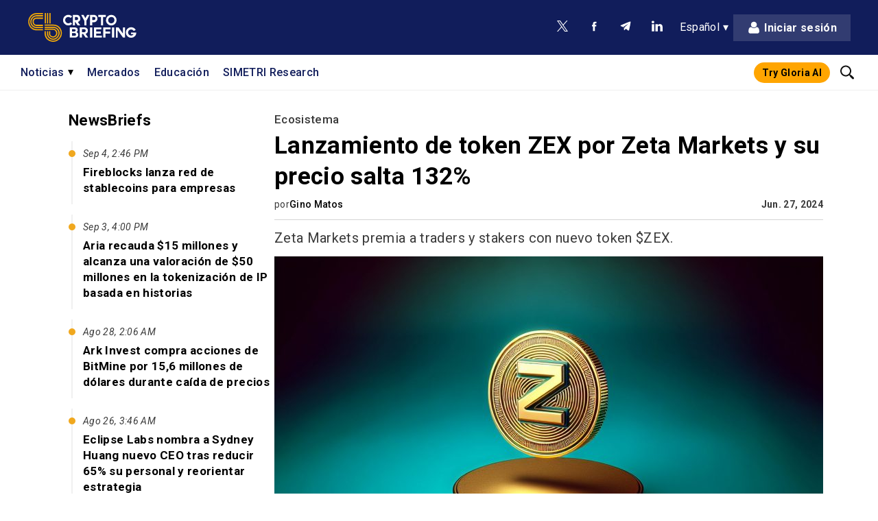

--- FILE ---
content_type: text/css
request_url: https://es.cryptobriefing.com/wp-content/plugins/easy-login-woocommerce/assets/css/xoo-el-fonts.css?ver=2.7.3
body_size: 115
content:
@font-face {
  font-family: 'Easy-Login';
  src:  url('../fonts/Easy-Login.eot?oy4gsz');
  src:  url('../fonts/Easy-Login.eot?oy4gsz#iefix') format('embedded-opentype'),
    url('../fonts/Easy-Login.ttf?oy4gsz') format('truetype'),
    url('../fonts/Easy-Login.woff?oy4gsz') format('woff'),
    url('../fonts/Easy-Login.svg?oy4gsz#Easy-Login') format('svg');
  font-weight: normal;
  font-style: normal;
/* @devbrother: added font-display: swap; */
  font-display: swap;
}

[class^="xoo-el-icon-"], [class*=" xoo-el-icon-"] {
  /* use !important to prevent issues with browser extensions that change fonts */
  font-family: 'Easy-Login' !important;
  speak: never;
  font-style: normal;
  font-weight: normal;
  font-variant: normal;
  text-transform: none;
  line-height: 1;

  /* Better Font Rendering =========== */
  -webkit-font-smoothing: antialiased;
  -moz-osx-font-smoothing: grayscale;
}

.xoo-el-icon-eye:before {
  content: "\e901";
}
.xoo-el-icon-checkmark:before {
  content: "\e900";
}
.xoo-el-icon-cross:before {
  content: "\e907";
}
.xoo-el-icon-cancel-circle:before {
  content: "\ea0d";
}
.xoo-el-icon-spinner8:before {
  content: "\e981";
}
.xoo-el-icon-eye-blocked:before {
  content: "\e9d1";
}
.xoo-el-icon-arrow-left2:before {
  content: "\ea40";
}


--- FILE ---
content_type: text/css
request_url: https://es.cryptobriefing.com/wp-content/cache/background-css/es.cryptobriefing.com/wp-content/themes/cryptobriefing/style.css?ver=c52aee37820199583d51fe1d5f415b4aa5b5112b&wpr_t=1768986013
body_size: 14816
content:
*,*::before,*::after{box-sizing:border-box}a{text-decoration:none;color:inherit;cursor:pointer}button{background-color:rgba(0,0,0,0);color:inherit;border-width:0;padding:0;cursor:pointer}figure{margin:0}input::-moz-focus-inner{border:0;padding:0;margin:0}ul,ol,dd{margin:0;padding:0;list-style:none}h1,h2,h3,h4,h5,h6{margin:0;font-size:inherit;font-weight:inherit}p{margin:0}cite{font-style:normal}fieldset{border-width:0;padding:0;margin:0}/*! normalize.css v8.0.1 | MIT License | github.com/necolas/normalize.css */html{line-height:1.15;-webkit-text-size-adjust:100%}body{margin:0}main{display:block}h1{font-size:2em;margin:.67em 0}hr{box-sizing:content-box;height:0;overflow:visible}pre{font-family:monospace,monospace;font-size:1em}a{background-color:rgba(0,0,0,0)}abbr[title]{border-bottom:none;text-decoration:underline;text-decoration:underline dotted}b,strong{font-weight:bolder}code,kbd,samp{font-family:monospace,monospace;font-size:1em}small{font-size:80%}sub,sup{font-size:75%;line-height:0;position:relative;vertical-align:baseline}sub{bottom:-0.25em}sup{top:-0.5em}img{border-style:none}button,input,optgroup,select,textarea{font-family:inherit;font-size:100%;line-height:1.15;margin:0}button,input{overflow:visible}button,select{text-transform:none}button,[type=button],[type=reset],[type=submit]{-webkit-appearance:button}button::-moz-focus-inner,[type=button]::-moz-focus-inner,[type=reset]::-moz-focus-inner,[type=submit]::-moz-focus-inner{border-style:none;padding:0}button:-moz-focusring,[type=button]:-moz-focusring,[type=reset]:-moz-focusring,[type=submit]:-moz-focusring{outline:1px dotted ButtonText}fieldset{padding:.35em .75em .625em}legend{box-sizing:border-box;color:inherit;display:table;max-width:100%;padding:0;white-space:normal}progress{vertical-align:baseline}textarea{overflow:auto}[type=checkbox],[type=radio]{box-sizing:border-box;padding:0}[type=number]::-webkit-inner-spin-button,[type=number]::-webkit-outer-spin-button{height:auto}[type=search]{-webkit-appearance:textfield;outline-offset:-2px}[type=search]::-webkit-search-decoration{-webkit-appearance:none}::-webkit-file-upload-button{-webkit-appearance:button;font:inherit}details{display:block}summary{display:list-item}template{display:none}[hidden]{display:none}html{font-size:62.5%}body{font-family:"Roboto",sans-serif;font-size:1.6rem;font-weight:400;line-height:1.618;letter-spacing:.034rem;color:#000;background:#fff;-webkit-font-smoothing:antialiased;-moz-osx-font-smoothing:grayscale;-webkit-tap-highlight-color:rgba(0,0,0,0)}h1,h2,h3,h4,h5,h6{font-weight:bold}h1.title{font-style:normal;font-weight:bold;font-size:4.2rem;line-height:1.3;letter-spacing:.034rem;color:#000}h2{font-style:normal}h2.headline.lvl-1{font-size:2.2rem;line-height:2.6rem}h2.headline.lvl-2{font-size:1.6rem;line-height:1.9rem}h2.headline.lvl-3{font-size:1.6rem;line-height:1.9rem}h2.heading{font-size:2.2rem;line-height:2.6rem}h2.heading.simetri-report{font-size:2rem;line-height:2.4rem}p{font-style:normal;font-weight:normal;line-height:1.45;font-size:1.7rem}@media(min-width: 767px){p{font-size:2rem}}p strong{font-weight:bold;line-height:1.45;font-size:1.7rem}@media(min-width: 767px){p strong{font-size:2rem}}p i{font-style:italic;font-weight:normal;line-height:1.45;font-size:1.7rem}@media(min-width: 767px){p i{font-size:2rem}}p a{font-style:normal;font-weight:normal;color:#33f;line-height:1.45;font-size:1.7rem}@media(min-width: 767px){p a{font-size:2rem}}p em a{font-style:italic}a:hover{color:#33f}ul>li{font-style:normal;font-weight:500;font-size:1.6rem;line-height:2.2rem;list-style:initial}ol>li{font-style:normal;font-weight:500;font-size:1.6rem;line-height:2.2rem;list-style:decimal}.sub-details{font-weight:500;font-size:1.2rem;line-height:1.4rem}.subheader{font-weight:500;font-size:1.6rem;line-height:2.2rem}.details{font-weight:bold;font-size:1.2rem;line-height:1.4rem}.caption{font-style:italic;font-weight:normal;font-size:1.4rem;line-height:1.7rem}.agreements{font-style:normal;font-weight:normal;font-size:1rem;line-height:1.2rem}body{display:-webkit-box;display:-moz-box;display:-webkit-flex;display:-ms-flexbox;display:flex;-webkit-box-direction:normal;-webkit-box-orient:vertical;-moz-box-direction:normal;-moz-box-orient:vertical;-webkit-flex-direction:column;-ms-flex-direction:column;flex-direction:column;min-height:100vh;margin:0}body.no-scroll{overflow-y:hidden}.dash{margin:0 .5rem}.dash:after{content:"·"}.cb-hide{display:none !important}.hpot{display:none}.icon-dot{padding:0 .2rem;font-size:inherit}.icon-dot:after{content:"·"}img.alignright{float:right;margin:0 0 1em 1em}img.alignleft{float:left;margin:0 1em 1em 0}img.aligncenter{display:block;margin-left:auto;margin-right:auto}.alignright{float:right}.alignleft{float:left}.aligncenter{display:block;margin-left:auto;margin-right:auto}@keyframes shine{to{background-position:100% 0,0 0}}.breadcrumbs{display:none}#onesignal-bell-container.onesignal-reset.onesignal-bell-container-bottom-right{bottom:10px !important;right:-7px !important}#qc-cmp2-persistent-link{padding:0 5px;font-size:14px}body>img{height:1px;width:1px}header{width:100%;position:fixed;z-index:1000}header .header{display:-webkit-box;display:-moz-box;display:-webkit-flex;display:-ms-flexbox;display:flex;margin:0 auto;width:100%;background-color:#fff}header .header svg{height:2.5rem;width:1.6rem;fill:#fff}header .header svg:hover{fill:#33f}header .header .gloria-banner{display:flex;margin-left:auto;align-items:center}header .header .gloria-banner a{background:orange;font-weight:bold;color:#000;font-size:10px;padding:4px 5px;border-radius:10px}@media(min-width: 425px){header .header .gloria-banner a{font-size:14px;padding:4px 12px;border-radius:20px}}header .header .gloria-banner a:hover{color:#fff}header .header.header-desktop{display:none;transition:height 300ms ease}header .header.header-desktop .js-search-icon.opened{background:#f0f0f0}header .header.header-desktop.header-scrolled{box-shadow:0 2px 6px rgba(0,0,0,.15)}header .header.header-desktop.header-scrolled .header-top-row .header-row-container{height:6rem;transition:all 200ms}header .header.header-desktop.header-scrolled .header-logo img{width:140px;transition:all 200ms}header .header.header-desktop .header-logo{margin:auto 3rem auto 0}header .header.header-desktop .header-logo img{display:-webkit-box;display:-moz-box;display:-webkit-flex;display:-ms-flexbox;display:flex;transition:all 200ms}header .header.header-desktop .header-top-row{display:flex;justify-content:center;background:#111d5b;padding:0 2rem}header .header.header-desktop .header-top-row .header-row-container{display:flex;justify-content:space-between;width:100%;max-width:1520px;padding:0 2rem;height:8rem;transition:height 200ms}header .header.header-desktop .header-bottom-row{display:flex;justify-content:center;background:#fff;border-bottom:1px solid;border-color:#f0f0f0}header .header.header-desktop .header-bottom-row .header-row-container{position:relative;display:flex;justify-content:space-between;width:100%;max-width:1520px;padding:0 2rem;height:51.2px}header .header.header-desktop .header-nav{display:-webkit-box;display:-moz-box;display:-webkit-flex;display:-ms-flexbox;display:flex;align-items:stretch}header .header.header-desktop .header-nav .menu{margin:auto 0;padding:0;height:100%;display:-webkit-box;display:-moz-box;display:-webkit-flex;display:-ms-flexbox;display:flex;-webkit-box-pack:center;-moz-box-pack:center;-ms-flex-pack:center;-webkit-justify-content:center;justify-content:center;-webkit-flex-wrap:wrap;-ms-flex-wrap:wrap;flex-wrap:wrap}header .header.header-desktop .header-nav .menu .menu-item{padding:0 1rem;list-style:none;display:flex;justify-content:center;align-items:center}header .header.header-desktop .header-nav .menu .menu-item:hover{background:#f0f0f0}header .header.header-desktop .header-nav .menu .menu-item:hover>a,header .header.header-desktop .header-nav .menu .menu-item:hover>a:after{color:#000 !important}header .header.header-desktop .header-nav .menu .menu-item a{text-decoration:none;color:#111d5b;font-weight:500;font-size:1.6rem;height:100%;width:100%;display:flex;justify-content:center;align-items:center}header .header.header-desktop .header-nav .menu .menu-item.simetri-link{background:#5552ff}header .header.header-desktop .header-nav .menu .menu-item.simetri-link a{color:#fff}header .header.header-desktop .header-nav .menu .menu-item.simetri-link:hover{background:#211ee1}header .header.header-desktop .header-nav .menu .menu-item.simetri-link:hover>a,header .header.header-desktop .header-nav .menu .menu-item.simetri-link:hover>a:after{color:#fff !important}header .header.header-desktop .header-nav .menu .menu-item.menu-item-177730{background:#7c86ff}header .header.header-desktop .header-nav .menu .menu-item.menu-item-177730 a{color:#fff}header .header.header-desktop .header-nav .menu .menu-item.menu-item-177730:hover{background:#626afc}header .header.header-desktop .header-nav .menu .menu-item.menu-item-177730:hover>a,header .header.header-desktop .header-nav .menu .menu-item.menu-item-177730:hover>a:after{color:#fff !important}header .header.header-desktop .header-nav .menu .menu-item.menu-item-has-children{position:relative;display:inline-block}header .header.header-desktop .header-nav .menu .menu-item.menu-item-has-children>a:after{content:"  ▾";display:inline-block;margin-left:5px;color:#000;position:relative;top:-0.1rem}header .header.header-desktop .header-nav .menu .menu-item.menu-item-has-children .sub-menu{display:none;position:absolute;left:0;background-color:#fff;width:562px;height:150px;box-shadow:0 1.5rem 2rem .5rem rgba(0,0,0,.2);border:1px solid #f0f0f0;padding:0;z-index:1;text-align:left;-webkit-box-direction:normal;-webkit-box-orient:vertical;-moz-box-direction:normal;-moz-box-orient:vertical;-webkit-flex-direction:column;-ms-flex-direction:column;flex-direction:column;-webkit-box-pack:start;-moz-box-pack:start;-ms-flex-pack:start;-webkit-justify-content:flex-start;justify-content:flex-start;-webkit-box-align:baseline;-moz-box-align:baseline;-ms-flex-align:baseline;-webkit-align-items:baseline;align-items:baseline;-webkit-flex-wrap:wrap;-ms-flex-wrap:wrap;flex-wrap:wrap;gap:0}header .header.header-desktop .header-nav .menu .menu-item.menu-item-has-children .sub-menu li:first-child :before{width:0;height:0;border-style:solid;border-width:0 6px 7px 6px;border-color:rgba(0,0,0,0) rgba(0,0,0,0) #d4d4d4 rgba(0,0,0,0)}header .header.header-desktop .header-nav .menu .menu-item.menu-item-has-children .sub-menu li{flex:0 0 33.333%;padding:0}header .header.header-desktop .header-nav .menu .menu-item.menu-item-has-children .sub-menu li>a{width:140px;padding:10px 20px;-webkit-box-pack:start;-moz-box-pack:start;-ms-flex-pack:start;-webkit-justify-content:flex-start;justify-content:flex-start}header .header.header-desktop .header-nav .menu .menu-item.menu-item-has-children:hover>a:after{rotate:180deg;top:1px}header .header.header-desktop .header-nav .menu .menu-item.menu-item-has-children:hover .sub-menu{display:-webkit-box;display:-moz-box;display:-webkit-flex;display:-ms-flexbox;display:flex}header .header.header-desktop .header-nav .menu .menu-item-has-children>a:after{margin-left:5px}@media(max-width: 1220px)and (min-width: 1002px){header .header.header-desktop .header-subgroup{margin:10px auto 15px}}header .header.header-desktop .header-lang{display:-webkit-box;display:-moz-box;display:-webkit-flex;display:-ms-flexbox;display:flex;-webkit-box-align:center;-moz-box-align:center;-ms-flex-align:center;-webkit-align-items:center;align-items:center;-webkit-box-pack:end;-moz-box-pack:end;-ms-flex-pack:end;-webkit-justify-content:flex-end;justify-content:flex-end;margin-left:1rem;cursor:pointer;position:relative}header .header.header-desktop .header-lang .lang-current{color:#fff;border-bottom:1px solid rgba(0,0,0,0)}header .header.header-desktop .header-lang .lang-current:hover{border-bottom:1px solid #fff}header .header.header-desktop .header-lang .lang-current::after{content:"▾";margin-left:5px}header .header.header-desktop .header-lang .lang-options{display:none;transition:.2s ease-in-out}header .header.header-desktop .header-lang .lang-options.opened{display:block;position:absolute;top:60px;right:0;background:#fff;border:1px solid #f0f0f0;box-shadow:0 .5rem 2rem .5rem rgba(0,0,0,.2);z-index:1;padding:.5rem 0;width:100px;text-align:center}header .header.header-desktop .header-lang .lang-options.opened li{list-style:none}header .header .header-sponsored{margin-left:auto;display:flex;align-items:center;justify-content:center}header .header .header-sponsored .nexo-btn{display:-webkit-box;display:-moz-box;display:-webkit-flex;display:-ms-flexbox;display:flex;-webkit-box-align:center;-moz-box-align:center;-ms-flex-align:center;-webkit-align-items:center;align-items:center;padding:7px;color:#fff;background:#323c71;font-weight:600;font-size:12px;gap:5px}header .header .header-sponsored .nexo-btn>svg{width:60px;height:12px}@media(min-width: 1120px){header .header .header-sponsored .nexo-btn{padding:14px;font-size:14px}header .header .header-sponsored .nexo-btn>svg{width:70px;height:14px}}header .header.header-mobile{-webkit-box-align:center;-moz-box-align:center;-ms-flex-align:center;-webkit-align-items:center;align-items:center;background:#111d5b;height:48px;padding:0 1rem}header .header.header-mobile .header-social{margin:2rem 0}header .header.header-mobile .dimmed-bg{display:none;position:fixed;top:110px;right:0;width:100vw;height:calc(100vh - 48px);background:#000;opacity:0;transition:opacity 200ms}header .header.header-mobile .header-auth.guest{margin-right:15px}header .header.header-mobile .header-auth a{font-size:10px;padding:4px 5px}@media(min-width: 425px){header .header.header-mobile .header-auth a{font-size:14px;padding:7px 10px}}header .header.header-mobile .header-auth a.my-account{padding:7px}header .header.header-mobile .header-auth a.logout{padding-right:10px}header .header.header-mobile .header-mobile-right{display:flex;margin-left:5px}header .header.header-mobile.sticky{position:fixed}header .header.header-mobile .hamburger-menu{position:relative;width:2.6rem;margin-top:.5rem}header .header.header-mobile .hamburger-menu.opened{z-index:99}header .header.header-mobile .hamburger-menu #menu-toggle{opacity:0}header .header.header-mobile .hamburger-menu #menu-toggle:checked~.menu-btn>span:nth-child(1){-webkit-transform:rotate(45deg);-ms-transform:rotate(45deg);transform:rotate(45deg);top:0;left:0;width:100%}header .header.header-mobile .hamburger-menu #menu-toggle:checked~.menu-btn>span:nth-child(2){width:0;opacity:0}header .header.header-mobile .hamburger-menu #menu-toggle:checked~.menu-btn>span:nth-child(3){-webkit-transform:rotate(-45deg);-ms-transform:rotate(-45deg);transform:rotate(-45deg);top:18px;left:0;width:100%}header .header.header-mobile .hamburger-menu #menu-toggle:checked~.menu-box{visibility:visible;left:0}header .header.header-mobile .hamburger-menu #menu-toggle:checked~.dimmed-bg{display:block;opacity:.5;transition:opacity 200ms}header .header.header-mobile .hamburger-menu .menu-btn{left:2rem;width:2.6rem;height:1.8rem;cursor:pointer;z-index:2;margin-top:.3rem}header .header.header-mobile .hamburger-menu .menu-btn>span{display:block;position:absolute;height:.2rem;background-color:#fff;transition-duration:.25s;-webkit-transform-origin:left center;-ms-transform-origin:left center;transform-origin:left center;z-index:3}header .header.header-mobile .hamburger-menu .menu-btn>span:nth-child(1){top:0;width:90%}header .header.header-mobile .hamburger-menu .menu-btn>span:nth-child(2){top:8px;width:80%}header .header.header-mobile .hamburger-menu .menu-btn>span:nth-child(3){top:16px;width:70%}header .header.header-mobile .hamburger-menu .menu-navigation-header-container>ul{overflow:auto}header .header.header-mobile .hamburger-menu .menu-navigation-header-container .menu-item{display:block;padding:2rem 1.5rem;font-size:1.8rem;font-weight:500;text-decoration:none;transition-duration:.25s}header .header.header-mobile .hamburger-menu .menu-navigation-header-container .menu-item+.menu-item{border-top:1px solid #f0f0f0}header .header.header-mobile .hamburger-menu .menu-navigation-header-container .menu-item:last-of-type{border-bottom:1px solid #f0f0f0}header .header.header-mobile .hamburger-menu .menu-navigation-header-container .menu-item a{display:block;width:100%}header .header.header-mobile .hamburger-menu .menu-navigation-header-container .menu-item:hover{background-color:#f0f0f0}header .header.header-mobile .hamburger-menu .menu-navigation-header-container .menu-item:hover>a{color:#33f}header .header.header-mobile .hamburger-menu .menu-navigation-header-container .menu-item.simetri-link a{color:#5552ff;font-weight:bold}header .header.header-mobile .hamburger-menu .menu-navigation-header-container .menu-item.simetri-link:hover{background:#211ee1}header .header.header-mobile .hamburger-menu .menu-navigation-header-container .menu-item.simetri-link:hover>a,header .header.header-mobile .hamburger-menu .menu-navigation-header-container .menu-item.simetri-link:hover>a:after{color:#fff !important}header .header.header-mobile .hamburger-menu .menu-navigation-header-container .menu-item.menu-item-177730{background:#7c86ff}header .header.header-mobile .hamburger-menu .menu-navigation-header-container .menu-item.menu-item-177730 a{color:#fff;font-weight:bold}header .header.header-mobile .hamburger-menu .menu-navigation-header-container .menu-item.menu-item-177730:hover{background:#626afc}header .header.header-mobile .hamburger-menu .menu-navigation-header-container .menu-item.menu-item-177730:hover>a,header .header.header-mobile .hamburger-menu .menu-navigation-header-container .menu-item.menu-item-177730:hover>a:after{color:#fff !important}header .header.header-mobile .hamburger-menu .menu-navigation-header-container .menu-item.menu-item-has-children:hover{background-color:rgba(0,0,0,0)}header .header.header-mobile .hamburger-menu .menu-navigation-header-container .menu-item.menu-item-has-children:hover>a{color:initial}header .header.header-mobile .hamburger-menu .menu-navigation-header-container .menu-item.menu-item-has-children>a{display:unset}header .header.header-mobile .hamburger-menu .menu-navigation-header-container .menu-item.menu-item-has-children>a:after{display:none}header .header.header-mobile .hamburger-menu .menu-navigation-header-container .menu-item.menu-item-has-children>.sub-menu .menu-item{border:none}header .header.header-mobile .hamburger-menu .menu-navigation-header-container .menu-item.menu-item-has-children.menu-item-has-children .sub-menu{margin-top:1rem}header .header.header-mobile .hamburger-menu .menu-navigation-header-container .menu-item.menu-item-has-children.menu-item-has-children.opened>a:after{rotate:180deg;top:1px}header .header.header-mobile .hamburger-menu .menu-box{display:block;position:fixed;visibility:hidden;top:110px;left:-100%;width:30rem;height:calc(100% - 110px);margin:0;list-style:none;color:#000;background-color:#fff;box-shadow:.1rem 0 .6rem rgba(0,0,0,.2);overflow:auto;transition-duration:.25s;z-index:1}header .header.header-mobile .header-logo{margin-left:1rem}header .header.header-mobile .header-logo img{display:-webkit-box;display:-moz-box;display:-webkit-flex;display:-ms-flexbox;display:flex}header .header.header-mobile .header-logo .i-amphtml-layout{height:40px}header .header.header-mobile .header-lang{display:-webkit-box;display:-moz-box;display:-webkit-flex;display:-ms-flexbox;display:flex;-webkit-box-align:center;-moz-box-align:center;-ms-flex-align:center;-webkit-align-items:center;align-items:center;-webkit-box-pack:center;-moz-box-pack:center;-ms-flex-pack:center;-webkit-justify-content:center;justify-content:center;margin-bottom:2rem}header .header.header-mobile .header-lang .lang-options{display:-webkit-box;display:-moz-box;display:-webkit-flex;display:-ms-flexbox;display:flex}header .header.header-mobile .header-lang .lang-options .lang-option{list-style:none;padding:10px 15px}header .header.header-mobile .header-lang .lang-options .lang-option.selected{text-decoration:underline}header .header .current-menu-item>a,header .header .current-menu-item>a:after,header .header .current-menu-parent>a,header .header .current-menu-parent>a:after{color:#33f !important}@media(min-width: 1120px){header .header.header-mobile{display:none}header .header.header-desktop{display:-webkit-box;display:-moz-box;display:-webkit-flex;display:-ms-flexbox;display:flex;flex-direction:column}}header .header .header-subgroup{display:-webkit-box;display:-moz-box;display:-webkit-flex;display:-ms-flexbox;display:flex;margin-left:auto}header .header .header-social{display:-webkit-box;display:-moz-box;display:-webkit-flex;display:-ms-flexbox;display:flex;align-items:center;justify-content:center;margin-left:auto}header .header .header-social .social-icon{float:left;margin:auto 1.5rem;height:2.5rem}header .header .header-social .social-icon.social-icon-light{filter:invert(100%) sepia(100%) saturate(0%) hue-rotate(151deg) brightness(104%) contrast(103%)}header .header .header-social .social-icon:hover{filter:invert(71%) sepia(95%) saturate(2327%) hue-rotate(167deg) brightness(102%) contrast(94%)}header .header .header-auth{display:-webkit-box;display:-moz-box;display:-webkit-flex;display:-ms-flexbox;display:flex;-webkit-box-align:center;-moz-box-align:center;-ms-flex-align:center;-webkit-align-items:center;align-items:center;-webkit-box-pack:end;-moz-box-pack:end;-ms-flex-pack:end;-webkit-justify-content:flex-end;justify-content:flex-end;margin-left:7px}header .header .header-auth a{display:-webkit-box;display:-moz-box;display:-webkit-flex;display:-ms-flexbox;display:flex;-webkit-box-align:center;-moz-box-align:center;-ms-flex-align:center;-webkit-align-items:center;align-items:center;padding:7px 20px;color:#fff;background:#323c71;font-weight:600}header .header .header-auth a>svg{width:20px;height:20px;margin-right:5px}header .header .header-auth a.my-account{padding:15px}header .header .header-auth a.my-account>svg{margin-right:0}header .header .header-auth a.my-account>svg:hover{fill:#fff}header .header .header-auth a.logout{padding:7px 4px 7px 20px;background:rgba(0,0,0,0)}header .header .header-auth.guest a>svg{margin-top:-3px}header .header .header-auth.guest a>svg:hover{fill:#fff}header .header .header-search{display:-webkit-box;display:-moz-box;display:-webkit-flex;display:-ms-flexbox;display:flex;-webkit-box-pack:end;-moz-box-pack:end;-ms-flex-pack:end;-webkit-justify-content:flex-end;justify-content:flex-end}header .header .header-search svg{display:-webkit-box;display:-moz-box;display:-webkit-flex;display:-ms-flexbox;display:flex;width:2rem}header .header .header-search .js-search-icon{margin:auto;cursor:pointer;height:5rem;width:5rem;display:flex;justify-content:center;align-items:center}header .header .header-search .js-search-icon svg:nth-child(2){display:none;fill:#000}header .header .header-search .js-search-icon.opened{content:"close"}header .header .header-search .js-search-icon.opened svg:first-child{display:none}header .header .header-search .js-search-icon.opened svg:nth-child(2){display:initial}header .header .header-search .search-form-wrap{display:none;visibility:hidden;opacity:0;position:absolute;top:100%;padding:2rem;background:#f0f0f0;width:calc(100% - 4rem);-webkit-transition:all .4s ease;-moz-transition:all .4s ease;-o-transition:all .4s ease;transition:all .4s ease}header .header .header-search .search-form-wrap.opened{display:block;visibility:visible;opacity:1}header .header .header-search .search-form-wrap .search-form{display:-webkit-box;display:-moz-box;display:-webkit-flex;display:-ms-flexbox;display:flex}header .header .header-search .search-form-wrap .search-form input[type=text]{font-size:2rem;padding:.3rem 2rem;line-height:4rem;flex-grow:1;border-radius:0;border:2px solid #111d5b;outline:none}header .header .header-search .search-form-wrap .search-form input[type=text]:focus{outline:none;box-shadow:-1px 0px 6px 0px rgba(0,0,0,.2392156863)}header .header .header-search .search-form-wrap .search-form .search-form-btn{margin-bottom:0;padding:1rem 2.5rem;background-color:#111d5b;font-size:2rem;line-height:3rem;font-weight:500;color:#fff;-webkit-transition:all .3s ease;-moz-transition:all .3s ease;-o-transition:all .3s ease;transition:all .3s ease;z-index:1}@media(max-width: 1220px)and (min-width: 1002px){header{height:auto !important}}.header-mobile .search-form-mobile{display:flex;position:relative;width:30px;transition:width 200ms;margin-left:auto;align-items:center;gap:10px}.header-mobile .search-form-mobile .close-mobile-search{display:none !important}.header-mobile .search-form-mobile .search-icon-mobile{fill:#fff}.header-mobile .search-form-mobile #search-mobile{height:auto;border:none;width:100%;padding:5px 5px 5px 30px;background:var(--wpr-bg-fb80befc-af56-408a-943f-e2ae53ef1ccb) no-repeat;background-position:5px center;background-size:20px;color:#fff;font-size:1.4rem}.header-mobile .search-form-mobile #search-mobile::placeholder{color:hsla(0,0%,100%,.5);font-style:italic}.header-mobile .search-form-mobile #search-mobile:focus{outline:none}.header-mobile.search-open .close-mobile-search{display:block !important}.header-mobile.search-open .header-mobile-right,.header-mobile.search-open .header-search{margin:0;width:100%}.header-mobile.search-open .hamburger-menu,.header-mobile.search-open .header-logo,.header-mobile.search-open .header-auth{display:none}.header-mobile.search-open .search-form-mobile{width:100%;transition:width 200ms}footer{width:100%;position:sticky;margin-top:auto;z-index:9;color:#000}footer .footer{display:-webkit-box;display:-moz-box;display:-webkit-flex;display:-ms-flexbox;display:flex;-webkit-box-direction:reverse;-webkit-box-orient:vertical;-moz-box-direction:reverse;-moz-box-orient:vertical;-webkit-flex-direction:column-reverse;-ms-flex-direction:column-reverse;flex-direction:column-reverse;-webkit-box-pack:justify;-moz-box-pack:justify;-ms-flex-pack:justify;-webkit-justify-content:space-between;justify-content:space-between;-webkit-box-align:center;-moz-box-align:center;-ms-flex-align:center;-webkit-align-items:center;align-items:center;padding:0 2rem;margin:0 auto;width:100%;background-color:#fff;box-shadow:0 0 1.2rem rgba(0,0,0,.1);height:auto}@media(min-width: 767px){footer .footer{-webkit-box-direction:normal;-webkit-box-orient:horizontal;-moz-box-direction:normal;-moz-box-orient:horizontal;-webkit-flex-direction:row;-ms-flex-direction:row;flex-direction:row;padding:.5rem 2rem}}@media(min-width: 1002px){footer .footer{padding:1rem 2rem}}footer .footer .copyright{font-size:1.2rem;margin:1rem auto;min-width:28rem}@media(min-width: 767px){footer .footer .copyright{margin:0}}footer .footer .footer-social{display:-webkit-box;display:-moz-box;display:-webkit-flex;display:-ms-flexbox;display:flex;margin:auto}@media(min-width: 767px){footer .footer .footer-social{display:none}}footer .footer .footer-social .social-icon{float:left;padding:.5rem;margin:auto .5rem}footer .footer .footer-social .social-icon svg{display:-webkit-box;display:-moz-box;display:-webkit-flex;display:-ms-flexbox;display:flex}footer .footer .footer-nav{margin:1rem auto;font-size:1.2rem}@media(min-width: 767px){footer .footer .footer-nav{margin:0}}footer .footer .footer-nav ul{display:-webkit-box;display:-moz-box;display:-webkit-flex;display:-ms-flexbox;display:flex;-webkit-box-pack:center;-moz-box-pack:center;-ms-flex-pack:center;-webkit-justify-content:center;justify-content:center;-webkit-flex-wrap:wrap;-ms-flex-wrap:wrap;flex-wrap:wrap;width:255px}@media screen and (min-width: 767px){footer .footer .footer-nav ul{width:470px}}@media screen and (min-width: 1050px){footer .footer .footer-nav ul{width:auto}}footer .footer .footer-nav ul li{font-size:1.2rem;padding:0 1rem;list-style:none}@media(min-width: 767px)and (max-width: 1050px){footer .footer .footer-nav ul li{padding:0 2rem}}footer .footer-sponsored{display:flex;justify-content:center;align-items:center;position:fixed;bottom:0;width:100%}footer .footer-sponsored .close-ad{position:absolute;right:-20px;color:red;height:20px;background:hsla(0,0%,100%,.6);cursor:pointer;display:none}footer .footer-sponsored .close-ad svg{fill:red}@media(max-width: 1002px){.no-scroll{overflow:hidden;position:relative;height:100%;touch-action:none;-ms-touch-action:none}}main{min-height:75vh}main .container{width:100%;max-width:540px;margin:0 auto;padding:20px;padding-top:48px}@media(min-width: 1120px){main .container{padding-top:130px}}@media screen and (min-width: 850px){main .container{max-width:800px;padding-left:0;padding-right:0}}@media screen and (min-width: 1120px){main .container{max-width:1520px}}main .container.single-col{display:-webkit-box;display:-moz-box;display:-webkit-flex;display:-ms-flexbox;display:flex;-webkit-box-direction:normal;-webkit-box-orient:vertical;-moz-box-direction:normal;-moz-box-orient:vertical;-webkit-flex-direction:column;-ms-flex-direction:column;flex-direction:column}main .container.single-col .page-title{margin-left:auto;margin-right:auto}main .container.single-col .page-content{justify-content:center}main .container .page-masthead{margin:1.6rem 0;text-align:center;max-height:10rem}@media(min-width: 767px){main .container .page-masthead{max-height:9rem}}main .container .page-masthead .masthead-item .code-block{max-width:97rem;margin:0 auto !important}main .container .page-masthead .masthead-item .code-block img{display:-webkit-box;display:-moz-box;display:-webkit-flex;display:-ms-flexbox;display:flex;margin:auto;max-width:100%;height:auto}main .container .page-title{width:100%;max-width:800px;margin-bottom:32px}@media screen and (min-width: 1120px)and (max-width: 1200px){main .container .page-title{padding-right:20px}}main .container .page-title h1{font-size:3.2rem;font-weight:bold;margin:0}main .container .page-title h2{margin-top:15px;color:#6d6a6a;font-size:18px;font-weight:normal}main .container .page-content{display:-webkit-box;display:-moz-box;display:-webkit-flex;display:-ms-flexbox;display:flex;-webkit-box-direction:normal;-webkit-box-orient:vertical;-moz-box-direction:normal;-moz-box-orient:vertical;-webkit-flex-direction:column;-ms-flex-direction:column;flex-direction:column;-webkit-box-pack:center;-moz-box-pack:center;-ms-flex-pack:center;-webkit-justify-content:center;justify-content:center;margin-top:16px;gap:40px}@media(min-width: 767px){main .container .page-content{-webkit-box-direction:normal;-webkit-box-orient:horizontal;-moz-box-direction:normal;-moz-box-orient:horizontal;-webkit-flex-direction:row;-ms-flex-direction:row;flex-direction:row;margin-top:32px}}main .container .page-content .page-content-main{display:-webkit-box;display:-moz-box;display:-webkit-flex;display:-ms-flexbox;display:flex;-webkit-box-direction:normal;-webkit-box-orient:vertical;-moz-box-direction:normal;-moz-box-orient:vertical;-webkit-flex-direction:column;-ms-flex-direction:column;flex-direction:column;width:100%;max-width:800px}@media screen and (min-width: 1120px)and (max-width: 1200px){main .container .page-content .page-content-main{padding-right:20px;padding-left:20px}}main .container .page-content .page-content-main+.page-content-sidebar{margin-left:1rem}main .container .page-content .page-content-sidebar{margin-top:2rem}@media(min-width: 767px){main .container .page-content .page-content-sidebar{width:33.33333333%;max-width:30rem;margin-top:0}}.xoo-el-container .xoo-el-main{padding:30px 20px}.xoo-el-container .xoo-el-header{padding:0 !important}.xoo-el-container .xoo-el-header .xoo-el-tabs{display:none !important}.xoo-el-container .xoo-el-close{right:10px;top:2px;border:none;border-radius:initial;background-color:rgba(0,0,0,0)}.xoo-el-container .xoo-el-close:before{content:"×"}.xoo-el-container .xoo-el-action-form .form-title{font-size:18px;margin-bottom:20px}.xoo-el-container .horizontal-separator{width:calc(100% - 20px);height:14px;border-bottom:1px solid #d4d4d4;text-align:center;margin-top:8px;margin-bottom:20px}.xoo-el-container .horizontal-separator .text-separator{font-size:14px;background-color:#fff;padding:0 10px}.xoo-el-container .nsl-container-buttons{width:calc(100% - 20px)}.xoo-el-container .change-auth-form{font-size:14px;text-align:center;width:calc(100% - 20px)}.xoo-el-container .change-auth-form .change-auth-form-link{font-size:14px;text-decoration:underline}.xoo-el-container .xoo-el-form-container button.btn.button.xoo-el-action-btn{transition:.2s;border-color:rgba(0,0,0,0);text-transform:capitalize;color:#000}.xoo-el-container .xoo-el-form-container button.btn.button.xoo-el-action-btn:hover,.xoo-el-container .xoo-el-form-container button.btn.button.xoo-el-action-btn.xoo-el-processing{background-color:#fff;border:1px solid #f4aa07;color:#f4aa07}.xoo-el-container .xoo-el-login-btm-fields{flex-direction:column}.xoo-el-container .xoo-el-login-btm-fields>label{margin-left:auto;margin-right:auto}.xoo-el-container .xoo-el-login-btm-fields .xoo-el-lostpw-tgr{text-decoration:underline;margin:-15px auto 0 0;font-size:12px}.xoo-el-container .xoo-aff-required{font-size:12px}.xoo-el-container .xoo-aff-required input[type=checkbox]{position:relative;top:2px}.xoo-el-container .xoo-aff-required a{text-decoration:underline}.xoo-el-container .xoo_el_reg_terms_cont label{cursor:pointer}.xoo-el-container [data-section=register] .xoo-el-notice{margin-top:30px}.xoo-el-container .xoo-el-notice{position:relative;z-index:100}.xoo-el-container .xoo-el-notice-error{color:#a94442;background-color:rgba(0,0,0,0);border:1px solid #a94442 !important}.xoo-el-container .xoo-el-notice-success{color:#3c763d;background-color:rgba(0,0,0,0);border:1px solid #3c763d !important}.xoo-el-container .auth-overlay{display:none;position:absolute;top:0;bottom:0;left:0;right:0;background:#fff;z-index:99;opacity:.7}.xoo-el-container .xoo-el-form-resetpw .xoo-el-form-txt{margin-right:20px}.xoo-el-username-menu img.avatar{display:none !important}.loadmore-btn-wrap{margin:30px 0;width:100%;text-align:center}.loadmore-btn-wrap .js-load-more{display:inline-block;color:#000;font-size:1.4rem;padding:1.2rem 3rem;border:.1rem solid #000}.loadmore-btn-wrap .js-load-more img{height:1rem;margin-top:.2rem}.loadmore-spinner{display:none;border-radius:50%}.loadmore-spinner .loadmore-spinner-gif{display:-webkit-box;display:-moz-box;display:-webkit-flex;display:-ms-flexbox;display:flex;margin:auto;width:4.8rem}@media screen and (max-width: 767px){.loadmore-btn-wrap{order:3}}.main-news{order:1;max-width:800px;margin:auto}@media(min-width: 810px){.main-news{padding:0}}@media screen and (min-width: 1002px){.main-news{order:initial}}.main-news~.main-news{margin-top:1rem}.main-news li{list-style:none}.main-news .gloria-banner{display:none}@media(min-width: 810px){.main-news .gloria-banner{display:flex;margin-bottom:30px}.main-news .gloria-banner img{width:100%}}.main-page .main-news{padding:0 20px}.main-news-item{position:relative;width:100%;padding:1rem 0;list-style:none;border-top:4px solid rgba(0,0,0,.0196078431)}.main-news-item:hover .main-news-title{color:#33f}.main-news-item:last-child{margin:0}.main-news-link{position:static}.main-news-link:before{content:"";position:absolute;top:0;right:0;bottom:0;left:0;display:block;height:100%;width:100%}.main-news-content{display:flex;width:inherit;transition:transform .3s ease-out;box-sizing:border-box}.main-news-content .main-news-info{width:100%}.main-news-content .main-news-info .main-news-title{margin:0 0 .5rem 0;font-size:2.2rem;line-height:1.3}@media screen and (max-width: 767px){.main-news-content .main-news-info .main-news-title{font-size:1.8rem}}.main-news-content .main-news-info .main-news-meta{font-size:1.2rem;max-width:15rem;margin-top:1rem}@media(min-width: 375px){.main-news-content .main-news-info .main-news-meta{max-width:20rem}}@media(min-width: 510px){.main-news-content .main-news-info .main-news-meta{max-width:100%}}.main-news-content .main-news-info .main-news-meta .main-news-category-link{position:relative;z-index:2;color:inherit;font-size:inherit;text-decoration:none}.main-news-content .main-news-info .main-news-meta .main-news-category-link.ad{z-index:-1;color:#3b3b3b;font-weight:bold}.main-news-content .main-news-info .main-news-meta .main-news-category-link:not(.ad):hover{color:#33f}.main-news-content .main-news-info .main-news-message{margin:.5rem 0 0 0;font-size:1.4rem;line-height:1.45}.main-news-content .main-news-img{flex-shrink:0;margin-left:1rem;overflow:hidden;float:right;width:100px;height:57px}@media(min-width: 768px){.main-news-content .main-news-img{width:200px;height:114px}}.main-news-content .main-news-img img{display:block;width:100%;height:100%;object-fit:cover}.sidebar-item{display:-webkit-box;display:-moz-box;display:-webkit-flex;display:-ms-flexbox;display:flex;-webkit-box-pack:start;-moz-box-pack:start;-ms-flex-pack:start;-webkit-justify-content:flex-start;justify-content:flex-start;-webkit-box-direction:normal;-webkit-box-orient:vertical;-moz-box-direction:normal;-moz-box-orient:vertical;-webkit-flex-direction:column;-ms-flex-direction:column;flex-direction:column}.sidebar-item .widget-title{font-size:1.7rem;font-weight:900;line-height:1.3;position:relative;margin-bottom:1.6rem}.sidebar-item .widget-title h3{font-size:2.2rem;font-weight:bold}.sidebar-info{margin-bottom:30px;display:none}@media(min-width: 1120px){.sidebar-info{display:-webkit-box;display:-moz-box;display:-webkit-flex;display:-ms-flexbox;display:flex;-webkit-box-direction:normal;-webkit-box-orient:vertical;-moz-box-direction:normal;-moz-box-orient:vertical;-webkit-flex-direction:column;-ms-flex-direction:column;flex-direction:column;-webkit-box-pack:start;-moz-box-pack:start;-ms-flex-pack:start;-webkit-justify-content:flex-start;justify-content:flex-start;-webkit-box-align:start;-moz-box-align:start;-ms-flex-align:start;-webkit-align-items:flex-start;align-items:flex-start;order:0;width:320px;min-width:270px;min-height:550px;gap:25px}}.sidebar-info.left{padding-left:20px}.sidebar-info.right{display:none}@media(min-width: 1340px){.sidebar-info.right{display:initial;padding-right:20px}}.sidebar-info .sidebar-item{width:auto;min-height:25rem}.sidebar-info .sidebar-item .img-ai-container img{max-width:300px;height:auto}@media(min-width: 1340px)and (max-width: 1520px){.sidebar-info .sidebar-item .img-ai-container img{max-width:270px}}.top-news{margin-bottom:2rem}@media screen and (min-width: 1002px){.top-news{max-width:800px}}.top-news .top-news-list{display:flex;flex-wrap:wrap;margin-bottom:3rem;gap:2rem}@media screen and (max-width: 767px){.top-news .top-news-list{flex-direction:column;gap:4rem}}.top-news .top-news-list .top-news-item{position:relative;width:calc(50% - 1rem);list-style:none;overflow:hidden}.top-news .top-news-list .top-news-item:first-child{width:100%}@media(min-width: 592px){.top-news .top-news-list .top-news-item:first-child .top-news-img{height:456px}}@media screen and (max-width: 767px){.top-news .top-news-list .top-news-item{width:100%;border-top:4px solid #ebebeb}}@media screen and (max-width: 767px){.top-news .top-news-list .top-news-item .top-news-title{font-size:3rem}}.top-news .top-news-list .top-news-item:not(:first-child) .top-news-title{font-size:3rem}.top-news .top-news-list .top-news-item:hover .top-news-title{color:#33f}.top-news .top-news-list .top-news-item .top-news-excerpt{line-height:1.45}.top-news .top-news-list .top-news-item:not(:first-child) .top-news-excerpt{font-size:1.6rem}.top-news .top-news-link{position:static}.top-news .top-news-link:before{content:"";position:absolute;top:0;right:0;bottom:0;left:0;display:block;height:100%;width:100%}.top-news .top-news-content{position:relative;width:100%;height:100%}.top-news .top-news-content .top-news-img{display:block;width:100%;height:228px;transition:transform .3s ease-out}.top-news .top-news-content .top-news-img::after{content:"";position:absolute;top:0;right:0;bottom:0;left:0}.top-news .top-news-content .top-news-img img{width:100%;height:100%;object-fit:cover}.top-news .top-news-content .top-news-additions .top-news-title{margin:1rem 0;font-size:4rem;line-height:1.25}@media screen and (max-width: 767px){.top-news .top-news-content .top-news-additions .top-news-title{font-size:3rem}}.top-news .top-news-content .top-news-additions .top-news-info{font-size:1.6rem;margin-top:1rem}.top-news .top-news-content .top-news-additions .top-news-info .top-news-category-link{position:relative;z-index:2;font-size:inherit;text-decoration:none;color:#000}.top-news .top-news-content .top-news-additions .top-news-info .top-news-category-link:hover{color:#33f}@media screen and (max-width: 580px){.top-news .top-news-content .top-news-additions{padding:0 2rem}}.team-member{display:-webkit-box;display:-moz-box;display:-webkit-flex;display:-ms-flexbox;display:flex;-webkit-box-direction:normal;-webkit-box-orient:vertical;-moz-box-direction:normal;-moz-box-orient:vertical;-webkit-flex-direction:column;-ms-flex-direction:column;flex-direction:column;-webkit-box-align:center;-moz-box-align:center;-ms-flex-align:center;-webkit-align-items:center;align-items:center;border:.1rem solid #d4d4d4;padding:2rem;position:relative}@media(min-width: 767px){.team-member{-webkit-box-direction:normal;-webkit-box-orient:horizontal;-moz-box-direction:normal;-moz-box-orient:horizontal;-webkit-flex-direction:row;-ms-flex-direction:row;flex-direction:row}}.team-member .meta-info-wrap{display:-webkit-box;display:-moz-box;display:-webkit-flex;display:-ms-flexbox;display:flex;-webkit-box-direction:normal;-webkit-box-orient:vertical;-moz-box-direction:normal;-moz-box-orient:vertical;-webkit-flex-direction:column;-ms-flex-direction:column;flex-direction:column;min-width:15rem}@media(min-width: 767px){.team-member .meta-info-wrap{-webkit-align-self:flex-start;-ms-flex-item-align:start;align-self:flex-start}}.team-member .meta-info-wrap .avatar{margin-bottom:1rem}.team-member .description-wrap{-webkit-align-self:flex-start;-ms-flex-item-align:start;align-self:flex-start;margin-top:2rem;font-size:1.4rem;width:100%}@media(min-width: 767px){.team-member .description-wrap{margin-top:0;margin-left:3rem}}.team-member .description-wrap>a{display:block}.team-member .description-wrap>a:hover{color:#222}.team-member .description-wrap .name-pos-wrap{display:-webkit-box;display:-moz-box;display:-webkit-flex;display:-ms-flexbox;display:flex;-webkit-box-direction:normal;-webkit-box-orient:vertical;-moz-box-direction:normal;-moz-box-orient:vertical;-webkit-flex-direction:column;-ms-flex-direction:column;flex-direction:column}@media(min-width: 1002px){.team-member .description-wrap .name-pos-wrap{-webkit-box-direction:normal;-webkit-box-orient:horizontal;-moz-box-direction:normal;-moz-box-orient:horizontal;-webkit-flex-direction:row;-ms-flex-direction:row;flex-direction:row;-webkit-box-pack:justify;-moz-box-pack:justify;-ms-flex-pack:justify;-webkit-justify-content:space-between;justify-content:space-between}}.team-member .description-wrap .name-pos-wrap .name{font-size:2.2rem;text-align:center;margin:0;color:#000}@media(min-width: 767px){.team-member .description-wrap .name-pos-wrap .name{text-align:left;font-size:2.4rem}}.team-member .description-wrap .name-pos-wrap .position{font-style:italic;font-size:1.4rem;font-weight:normal;text-align:center;line-height:3.5rem}@media(min-width: 767px){.team-member .description-wrap .name-pos-wrap .position{text-align:left;font-size:1.6rem;line-height:3.8rem}}@media(min-width: 1002px){.team-member .description-wrap .name-pos-wrap .position{text-align:right}}.team-member .description-wrap .description{margin-top:1.2rem}.team-member .description-wrap .company-blurb{margin-top:1.6rem}.team-member .description-wrap .company-blurb a{color:#000}.team-member .description-wrap .company-blurb a:hover{color:#33f;-webkit-background-clip:text}.team-member .description-wrap .company-link{display:-webkit-box;display:-moz-box;display:-webkit-flex;display:-ms-flexbox;display:flex;-webkit-box-pack:center;-moz-box-pack:center;-ms-flex-pack:center;-webkit-justify-content:center;justify-content:center;width:auto;margin-top:.8rem}@media(min-width: 767px){.team-member .description-wrap .company-link{-webkit-box-pack:left;-moz-box-pack:left;-ms-flex-pack:left;-webkit-justify-content:left;justify-content:left}}.team-member .description-wrap .company-link .company-link-btn{color:#fff;background:#000;padding:.8rem;border:.2rem solid rgba(0,0,0,0);font-weight:bold;cursor:pointer;outline:none;transition:.2s;text-align:center}.team-member .description-wrap .company-link .company-link-btn:hover{color:#000;background-color:#fff;border-color:#000}.team-member .description-wrap .company-link+.socials{margin-top:2.4rem}.team-member .description-wrap .socials{display:-webkit-box;display:-moz-box;display:-webkit-flex;display:-ms-flexbox;display:flex;-webkit-box-pack:center;-moz-box-pack:center;-ms-flex-pack:center;-webkit-justify-content:center;justify-content:center;margin-top:1.6rem}@media(min-width: 767px){.team-member .description-wrap .socials{-webkit-box-pack:initial;-moz-box-pack:initial;-ms-flex-pack:initial;-webkit-justify-content:initial;justify-content:initial}}.team-member .description-wrap .socials .social-link svg{fill:#000}.team-member .description-wrap .socials .social-link svg:hover{fill:#33f}.team-member .description-wrap .socials .social-link+.social-link{margin-left:1.5rem}.team-member .meta-info{-webkit-box-direction:normal;-webkit-box-orient:vertical;-moz-box-direction:normal;-moz-box-orient:vertical;-webkit-flex-direction:column;-ms-flex-direction:column;flex-direction:column;font-size:1.4rem;color:#000}.team-member .meta-info.show-mobile{display:-webkit-box;display:-moz-box;display:-webkit-flex;display:-ms-flexbox;display:flex;-webkit-box-align:center;-moz-box-align:center;-ms-flex-align:center;-webkit-align-items:center;align-items:center;line-height:3.5rem}@media(min-width: 767px){.team-member .meta-info.show-mobile{display:none}}.team-member .meta-info.show-desktop{display:none}@media(min-width: 767px){.team-member .meta-info.show-desktop{display:-webkit-box;display:-moz-box;display:-webkit-flex;display:-ms-flexbox;display:flex}}.team-member .meta-info .location{display:-webkit-box;display:-moz-box;display:-webkit-flex;display:-ms-flexbox;display:flex;-webkit-box-align:baseline;-moz-box-align:baseline;-ms-flex-align:baseline;-webkit-align-items:baseline;align-items:baseline}.team-member .meta-info .location svg{position:relative;top:.6rem;margin-right:.3rem;min-width:1.6rem}.team-member+.team-member{margin-top:3rem}.author .team-member{margin-top:3rem}.cb-slider-wrapper{position:relative;padding:10px 0 20px 0}.cb-slider-wrapper .cb-slider{position:relative;top:0;left:50%;transform:translateX(-50%);width:calc(100% + 124px);max-width:100vw;padding:0 20px}@media(min-width: 600px){.cb-slider-wrapper .cb-slider{max-width:580px}}@media(min-width: 810px){.cb-slider-wrapper .cb-slider{max-width:840px;padding:0 40px}}.cb-slider-wrapper .cb-slider .cb-slider-inner{max-width:1270px;display:flex;gap:26px;font-size:18px;margin:auto;overflow-x:auto;scrollbar-width:none}.cb-slider-wrapper .cb-slider .cb-slider-slide{flex:0 0 calc(80% - 40px);max-width:300px}.cb-slider-wrapper .cb-slider .cb-slider-slide--2{flex:0 0 calc(50% - 40px);max-width:150px}.cb-slider-wrapper .cb-slider .cb-slider-slide--2 .cb-slider-slide-title{font-size:16px}@media(min-width: 600px){.cb-slider-wrapper .cb-slider .cb-slider-slide{flex:0 0 calc(50% - 40px)}}@media(min-width: 800px){.cb-slider-wrapper .cb-slider .cb-slider-slide{flex:0 0 calc(40% - 40px)}}.cb-slider-wrapper .cb-slider .cb-slider-slide-image{display:flex}.cb-slider-wrapper .cb-slider .cb-slider-slide-image img{width:100%;height:auto}.cb-slider-wrapper .cb-slider .cb-slider-slide-content{margin-top:10px}.cb-slider-wrapper .cb-slider .cb-slider-slide-title{overflow:hidden;text-overflow:ellipsis;display:-webkit-box;-webkit-line-clamp:3;-webkit-box-orient:vertical;line-height:1.25}@media(min-width: 800px){.cb-slider-wrapper .cb-slider .cb-slider-slide-title{font-size:20px}}.cb-slider-wrapper .cb-slider .cb-slider-arrow{position:absolute;top:calc(50% - 36px);width:40px;height:40px;cursor:pointer;z-index:2;padding:0;border:none;background:none;display:flex;align-items:center;justify-content:center;display:none}@media(min-width: 810px){.cb-slider-wrapper .cb-slider .cb-slider-arrow{display:block}}.cb-slider-wrapper .cb-slider .cb-slider-arrow svg{width:40px;height:40px}.cb-slider-wrapper .cb-slider .cb-slider-arrow-left{left:0}.cb-slider-wrapper .cb-slider .cb-slider-arrow-right{right:0}.cb-slider-wrapper .cb-slider .cb-slide-meta{display:flex;gap:3px;font-size:12px;margin-top:7px}.cb-slider-wrapper .cb-slider .cb-slide-meta a{font-size:12px;color:#000}.container.main-page{width:100%;max-width:540px;margin:0 auto;padding:20px 0;padding-top:48px}@media(min-width: 1120px){.container.main-page{padding-top:130px}}@media screen and (min-width: 810px){.container.main-page{max-width:800px}}@media screen and (min-width: 1120px){.container.main-page{display:flex;flex-wrap:wrap;flex-direction:column;justify-content:space-between;max-width:1520px}}.group-news-wrapper{display:flex;flex-direction:column;justify-content:center;width:100%;max-width:1520px;margin-top:16px}@media(min-width: 768px){.group-news-wrapper{margin-top:32px}}@media(min-width: 1120px){.group-news-wrapper{flex-direction:row;gap:40px}}.group-news-wrapper .sidebar-info.left{display:initial;padding:0 20px;order:2}@media(min-width: 580px){.group-news-wrapper .sidebar-info.left{padding:0}}@media(min-width: 810px)and (max-width: 1120px){.group-news-wrapper .sidebar-info.left{padding-left:20px;padding-right:20px}}@media(min-width: 1120px){.group-news-wrapper .sidebar-info.left{padding-left:20px;order:1}}@media(min-width: 1340px)and (max-width: 1420px){.group-news-wrapper .sidebar-info.left{padding-left:60px}}.group-news-wrapper .sidebar-info.right{order:3}.group-news{display:flex;flex-direction:column;margin-bottom:2rem;max-width:800px;order:1}@media(min-width: 1120px){.group-news{order:2}}@media(min-width: 1120px)and (max-width: 1200px){.group-news{padding-right:20px}}.group-news.zoomed{max-height:300rem}.group-news .main-news-item{padding:1rem 2rem}@media(min-width: 580px){.group-news .main-news-item{padding:1rem 0}}.ub-emb-overlay .ub-emb-iframe-wrapper .ub-emb-iframe{box-shadow:none !important}.partner-releases h2,.quick-reviews h2,.press-releases h2,.sponsored-articles h2,.gloria-ai-agents h2{padding:10px 20px 0 20px;font-size:22px;border-top:4px solid rgba(0,0,0,.0196078431)}.press-releases h2,.sponsored-articles h2,.gloria-ai-agents h2{padding-left:0;padding-top:20px;line-height:1.616}.widget-topnews{display:none}@media(min-width: 767px){.widget-topnews{display:block}}.widget-topnews .widget-content .item{position:relative;padding:1rem 0;border-top:4px solid rgba(0,0,0,.0196078431)}.widget-topnews .widget-content .item .title-wrap{margin-bottom:.5rem;font-size:1.7rem;line-height:1.4;cursor:pointer}.widget-topnews .widget-content .item .title-wrap a{position:relative;font-weight:600;z-index:1;color:#000}.widget-topnews .widget-content .item .title-wrap a:hover{color:#33f}.widget-topnews .widget-content .item h3{margin:0 !important}.widget-topnews .widget-content .item .meta-wrap{font-size:1.1rem;color:#3b3b3b}.widget-topnews .widget-content .item .meta-wrap .category-link:hover{color:#33f}.widget-topnews .widget-content .item .sponsored{font-size:11px;color:#3b3b3b}.post-footer-item .widget-topnews{display:block}@media(min-width: 1120px){.post-footer-item .widget-topnews{display:none}}.post-footer-item .widget-topnews .category-link{color:#3b3b3b}.page-title{width:100%}.archive .top-adv-content{margin-bottom:0}.author main .container .main-news .team-member{margin-left:1rem;margin-right:1rem}.author main .container .main-news-list{margin-top:3rem}.single-post .page-content-main>.ad-banner,.single-briefing .page-content-main>.ad-banner,.single-review .page-content-main>.ad-banner{margin-top:1.6rem}.single-post .page-content-main>.ad-banner.hero img,.single-post .page-content-main>.ad-banner.amid img,.single-briefing .page-content-main>.ad-banner.hero img,.single-briefing .page-content-main>.ad-banner.amid img,.single-review .page-content-main>.ad-banner.hero img,.single-review .page-content-main>.ad-banner.amid img{max-width:100%;height:auto}.single-post .page-content-main>.ad-banner.hero+.ad-banner.amid,.single-briefing .page-content-main>.ad-banner.hero+.ad-banner.amid,.single-review .page-content-main>.ad-banner.hero+.ad-banner.amid{display:none}.single-post .page-content-main>.ad-banner.mrec img,.single-post .page-content-main>.ad-banner.mrec-mobile img,.single-briefing .page-content-main>.ad-banner.mrec img,.single-briefing .page-content-main>.ad-banner.mrec-mobile img,.single-review .page-content-main>.ad-banner.mrec img,.single-review .page-content-main>.ad-banner.mrec-mobile img{width:30rem;height:25rem}.single-post .page-content-main>.ad-banner .code-block,.single-briefing .page-content-main>.ad-banner .code-block,.single-review .page-content-main>.ad-banner .code-block{margin:0 !important;display:block !important}.single-post .page-content-main>.ad-banner img,.single-briefing .page-content-main>.ad-banner img,.single-review .page-content-main>.ad-banner img{display:-webkit-box;display:-moz-box;display:-webkit-flex;display:-ms-flexbox;display:flex;margin:auto}.single-post .page-content-main>.ad-banner~.ad-banner.amid,.single-briefing .page-content-main>.ad-banner~.ad-banner.amid,.single-review .page-content-main>.ad-banner~.ad-banner.amid{margin:4.8rem 0 3.2rem 0}.single-post .article-wrapper,.single-briefing .article-wrapper,.single-review .article-wrapper{font-size:1.7rem;line-height:1.45;word-break:break-word;width:100%}@media(min-width: 767px){.single-post .article-wrapper,.single-briefing .article-wrapper,.single-review .article-wrapper{margin:0 auto}}.single-post .article-wrapper+.top-adv,.single-briefing .article-wrapper+.top-adv,.single-review .article-wrapper+.top-adv{margin-top:16px}.single-post .article-wrapper>.ad-banner,.single-briefing .article-wrapper>.ad-banner,.single-review .article-wrapper>.ad-banner{margin-top:1.6rem}.single-post .article-wrapper>.ad-banner.hero,.single-briefing .article-wrapper>.ad-banner.hero,.single-review .article-wrapper>.ad-banner.hero{height:100px;width:320px;margin:1.6rem auto 0 auto}@media(min-width: 360px)and (max-width: 767px){.single-post .article-wrapper>.ad-banner.hero,.single-briefing .article-wrapper>.ad-banner.hero,.single-review .article-wrapper>.ad-banner.hero{min-height:100px}}@media(max-width: 360px){.single-post .article-wrapper>.ad-banner.hero,.single-briefing .article-wrapper>.ad-banner.hero,.single-review .article-wrapper>.ad-banner.hero{max-width:100%;height:auto;min-height:88px}}@media(min-width: 767px){.single-post .article-wrapper>.ad-banner.hero,.single-briefing .article-wrapper>.ad-banner.hero,.single-review .article-wrapper>.ad-banner.hero{display:none}}.single-post .article-wrapper>.ad-banner.hero img,.single-briefing .article-wrapper>.ad-banner.hero img,.single-review .article-wrapper>.ad-banner.hero img{max-width:100%;height:auto}.single-post .article-wrapper a,.single-briefing .article-wrapper a,.single-review .article-wrapper a{color:#33f}.single-post .article-wrapper a:not(.name-link):not(.company-link-btn):hover,.single-briefing .article-wrapper a:not(.name-link):not(.company-link-btn):hover,.single-review .article-wrapper a:not(.name-link):not(.company-link-btn):hover{color:#211ee1}.single-post .article-wrapper a.author,.single-briefing .article-wrapper a.author,.single-review .article-wrapper a.author{color:#000}.single-post .article-wrapper a.author :hover,.single-briefing .article-wrapper a.author :hover,.single-review .article-wrapper a.author :hover{color:#33f}.single-post .article-wrapper .article-header,.single-briefing .article-wrapper .article-header,.single-review .article-wrapper .article-header{display:-webkit-box;display:-moz-box;display:-webkit-flex;display:-ms-flexbox;display:flex;-webkit-box-direction:normal;-webkit-box-orient:vertical;-moz-box-direction:normal;-moz-box-orient:vertical;-webkit-flex-direction:column;-ms-flex-direction:column;flex-direction:column;padding-bottom:1.2rem;border-bottom:.1rem solid #d4d4d4;max-width:100%}.single-post .article-wrapper .article-header .categories,.single-briefing .article-wrapper .article-header .categories,.single-review .article-wrapper .article-header .categories{display:flex;align-items:center;flex-wrap:wrap}.single-post .article-wrapper .article-header .category,.single-briefing .article-wrapper .article-header .category,.single-review .article-wrapper .article-header .category{font-weight:500;letter-spacing:.034rem;color:#3b3b3b}.single-post .article-wrapper .article-header .category+.category,.single-post .article-wrapper .article-header .category+.sponsored,.single-briefing .article-wrapper .article-header .category+.category,.single-briefing .article-wrapper .article-header .category+.sponsored,.single-review .article-wrapper .article-header .category+.category,.single-review .article-wrapper .article-header .category+.sponsored{margin-left:10px}.single-post .article-wrapper .article-header .category:hover,.single-briefing .article-wrapper .article-header .category:hover,.single-review .article-wrapper .article-header .category:hover{color:#33f}.single-post .article-wrapper .article-header .title,.single-briefing .article-wrapper .article-header .title,.single-review .article-wrapper .article-header .title{margin:.4rem 0 .8rem 0;font-size:3rem}@media(min-width: 767px){.single-post .article-wrapper .article-header .title,.single-briefing .article-wrapper .article-header .title,.single-review .article-wrapper .article-header .title{font-size:3.5rem}}.single-post .article-wrapper .article-header .metadata,.single-briefing .article-wrapper .article-header .metadata,.single-review .article-wrapper .article-header .metadata{display:-webkit-box;display:-moz-box;display:-webkit-flex;display:-ms-flexbox;display:flex;-webkit-box-pack:justify;-moz-box-pack:justify;-ms-flex-pack:justify;-webkit-justify-content:space-between;justify-content:space-between;font-size:1.4rem;color:#3b3b3b}.single-post .article-wrapper .article-header .metadata .authors,.single-briefing .article-wrapper .article-header .metadata .authors,.single-review .article-wrapper .article-header .metadata .authors{display:-webkit-box;display:-moz-box;display:-webkit-flex;display:-ms-flexbox;display:flex;-webkit-box-align:baseline;-moz-box-align:baseline;-ms-flex-align:baseline;-webkit-align-items:baseline;align-items:baseline;gap:5px}.single-post .article-wrapper .article-header .metadata .authors>span,.single-briefing .article-wrapper .article-header .metadata .authors>span,.single-review .article-wrapper .article-header .metadata .authors>span{flex-shrink:0}.single-post .article-wrapper .article-header .metadata .authors .list .author,.single-briefing .article-wrapper .article-header .metadata .authors .list .author,.single-review .article-wrapper .article-header .metadata .authors .list .author{color:#000;font-weight:500}.single-post .article-wrapper .article-header .metadata .authors .list .author:hover,.single-briefing .article-wrapper .article-header .metadata .authors .list .author:hover,.single-review .article-wrapper .article-header .metadata .authors .list .author:hover{color:#33f}.single-post .article-wrapper .article-header .metadata .authors .list.normal .author,.single-briefing .article-wrapper .article-header .metadata .authors .list.normal .author,.single-review .article-wrapper .article-header .metadata .authors .list.normal .author{font-weight:400}.single-post .article-wrapper .article-header .metadata .date-published,.single-briefing .article-wrapper .article-header .metadata .date-published,.single-review .article-wrapper .article-header .metadata .date-published{display:-webkit-box;display:-moz-box;display:-webkit-flex;display:-ms-flexbox;display:flex;-webkit-box-pack:end;-moz-box-pack:end;-ms-flex-pack:end;-webkit-justify-content:flex-end;justify-content:flex-end;font-weight:600;min-width:10rem}.single-post .article-wrapper .article-header+.article-thumbnail,.single-briefing .article-wrapper .article-header+.article-thumbnail,.single-review .article-wrapper .article-header+.article-thumbnail{margin-top:1.6rem}.single-post .article-wrapper .article-subheader,.single-briefing .article-wrapper .article-subheader,.single-review .article-wrapper .article-subheader{margin-top:1.2rem;max-width:100%}.single-post .article-wrapper .article-subheader .subtitle,.single-briefing .article-wrapper .article-subheader .subtitle,.single-review .article-wrapper .article-subheader .subtitle{color:#3b3b3b;font-size:1.7rem;font-weight:400;margin-top:0}@media(min-width: 767px){.single-post .article-wrapper .article-subheader .subtitle,.single-briefing .article-wrapper .article-subheader .subtitle,.single-review .article-wrapper .article-subheader .subtitle{font-size:2rem}}.single-post .article-wrapper .article-subheader+.article-thumbnail,.single-briefing .article-wrapper .article-subheader+.article-thumbnail,.single-review .article-wrapper .article-subheader+.article-thumbnail{margin-top:1.2rem}.single-post .article-wrapper .article-thumbnail,.single-briefing .article-wrapper .article-thumbnail,.single-review .article-wrapper .article-thumbnail{position:relative;max-width:100%;margin:0;background-color:#f0f0f0}@media(min-width: 767px){.single-post .article-wrapper .article-thumbnail,.single-briefing .article-wrapper .article-thumbnail,.single-review .article-wrapper .article-thumbnail{margin-left:0;margin-right:0}}.single-post .article-wrapper .article-thumbnail img,.single-briefing .article-wrapper .article-thumbnail img,.single-review .article-wrapper .article-thumbnail img{display:-webkit-box;display:-moz-box;display:-webkit-flex;display:-ms-flexbox;display:flex;object-fit:cover;width:100%;height:auto;margin:auto}.single-post .article-wrapper .thumbnail-caption,.single-briefing .article-wrapper .thumbnail-caption,.single-review .article-wrapper .thumbnail-caption{font-style:italic;font-weight:normal;font-size:1.4rem;line-height:1.7rem;margin-top:.8rem;text-align:center}.single-post .article-wrapper .sponsorship-banner-top.skeleton-loader,.single-briefing .article-wrapper .sponsorship-banner-top.skeleton-loader,.single-review .article-wrapper .sponsorship-banner-top.skeleton-loader{height:230px}.single-post .article-wrapper .sponsorship-banner-bottom.skeleton-loader,.single-briefing .article-wrapper .sponsorship-banner-bottom.skeleton-loader,.single-review .article-wrapper .sponsorship-banner-bottom.skeleton-loader{height:330px}.single-post .article-wrapper .article-sponsorship-header,.single-briefing .article-wrapper .article-sponsorship-header,.single-review .article-wrapper .article-sponsorship-header{margin-top:2.4rem}.single-post .article-wrapper .article-sponsorship-header .ad-container,.single-briefing .article-wrapper .article-sponsorship-header .ad-container,.single-review .article-wrapper .article-sponsorship-header .ad-container{display:-webkit-box;display:-moz-box;display:-webkit-flex;display:-ms-flexbox;display:flex;-webkit-box-direction:normal;-webkit-box-orient:vertical;-moz-box-direction:normal;-moz-box-orient:vertical;-webkit-flex-direction:column;-ms-flex-direction:column;flex-direction:column;-webkit-box-align:center;-moz-box-align:center;-ms-flex-align:center;-webkit-align-items:center;align-items:center;-webkit-box-pack:center;-moz-box-pack:center;-ms-flex-pack:center;-webkit-justify-content:center;justify-content:center;padding:1.6rem}@media(min-width: 767px){.single-post .article-wrapper .article-sponsorship-header .ad-container,.single-briefing .article-wrapper .article-sponsorship-header .ad-container,.single-review .article-wrapper .article-sponsorship-header .ad-container{-webkit-box-direction:normal;-webkit-box-orient:horizontal;-moz-box-direction:normal;-moz-box-orient:horizontal;-webkit-flex-direction:row;-ms-flex-direction:row;flex-direction:row}}.single-post .article-wrapper .article-sponsorship-header .ad-container .logo,.single-briefing .article-wrapper .article-sponsorship-header .ad-container .logo,.single-review .article-wrapper .article-sponsorship-header .ad-container .logo{max-width:8rem;margin:15px 0}.single-post .article-wrapper .article-sponsorship-header .ad-container .logo img,.single-briefing .article-wrapper .article-sponsorship-header .ad-container .logo img,.single-review .article-wrapper .article-sponsorship-header .ad-container .logo img{display:-webkit-box;display:-moz-box;display:-webkit-flex;display:-ms-flexbox;display:flex;width:100%}.single-post .article-wrapper .article-sponsorship-header .ad-container .description,.single-briefing .article-wrapper .article-sponsorship-header .ad-container .description,.single-review .article-wrapper .article-sponsorship-header .ad-container .description{font-weight:500;max-width:30rem;margin-left:2.5rem}@media(min-width: 767px){.single-post .article-wrapper .article-sponsorship-header .ad-container .description,.single-briefing .article-wrapper .article-sponsorship-header .ad-container .description,.single-review .article-wrapper .article-sponsorship-header .ad-container .description{font-size:1.7rem}}.single-post .article-wrapper .article-content,.single-briefing .article-wrapper .article-content,.single-review .article-wrapper .article-content{display:-webkit-box;display:-moz-box;display:-webkit-flex;display:-ms-flexbox;display:flex;-webkit-box-direction:normal;-webkit-box-orient:vertical;-moz-box-direction:normal;-moz-box-orient:vertical;-webkit-flex-direction:column;-ms-flex-direction:column;flex-direction:column;-webkit-box-pack:justify;-moz-box-pack:justify;-ms-flex-pack:justify;-webkit-justify-content:space-between;justify-content:space-between;width:100%}.single-post .article-wrapper .article-content .img-description a,.single-briefing .article-wrapper .article-content .img-description a,.single-review .article-wrapper .article-content .img-description a{font-size:16px}@media screen and (min-width: 767px){.single-post .article-wrapper .article-content,.single-briefing .article-wrapper .article-content,.single-review .article-wrapper .article-content{max-width:63rem;margin:auto}}@media screen and (min-width: 1002px){.single-post .article-wrapper .article-content,.single-briefing .article-wrapper .article-content,.single-review .article-wrapper .article-content{max-width:80rem;margin:0 auto;width:85%}}.single-post .article-wrapper .article-content .article-key-takeaways,.single-briefing .article-wrapper .article-content .article-key-takeaways,.single-review .article-wrapper .article-content .article-key-takeaways{margin-top:1.6rem}.single-post .article-wrapper .article-content .article-key-takeaways h3,.single-briefing .article-wrapper .article-content .article-key-takeaways h3,.single-review .article-wrapper .article-content .article-key-takeaways h3{font-size:2.4rem}@media(min-width: 767px){.single-post .article-wrapper .article-content .article-key-takeaways h3,.single-briefing .article-wrapper .article-content .article-key-takeaways h3,.single-review .article-wrapper .article-content .article-key-takeaways h3{font-size:2.6rem}}.single-post .article-wrapper .article-content .article-key-takeaways ul,.single-post .article-wrapper .article-content .article-key-takeaways ol,.single-briefing .article-wrapper .article-content .article-key-takeaways ul,.single-briefing .article-wrapper .article-content .article-key-takeaways ol,.single-review .article-wrapper .article-content .article-key-takeaways ul,.single-review .article-wrapper .article-content .article-key-takeaways ol{display:block;margin-top:1.2rem;padding-left:2rem}.single-post .article-wrapper .article-content .article-key-takeaways ul li,.single-post .article-wrapper .article-content .article-key-takeaways ol li,.single-briefing .article-wrapper .article-content .article-key-takeaways ul li,.single-briefing .article-wrapper .article-content .article-key-takeaways ol li,.single-review .article-wrapper .article-content .article-key-takeaways ul li,.single-review .article-wrapper .article-content .article-key-takeaways ol li{font-style:normal;line-height:1.45;font-weight:400;font-size:1.7rem}@media(min-width: 767px){.single-post .article-wrapper .article-content .article-key-takeaways ul li,.single-post .article-wrapper .article-content .article-key-takeaways ol li,.single-briefing .article-wrapper .article-content .article-key-takeaways ul li,.single-briefing .article-wrapper .article-content .article-key-takeaways ol li,.single-review .article-wrapper .article-content .article-key-takeaways ul li,.single-review .article-wrapper .article-content .article-key-takeaways ol li{font-size:2rem}}.single-post .article-wrapper .article-content .article-key-takeaways ul li+li,.single-post .article-wrapper .article-content .article-key-takeaways ol li+li,.single-briefing .article-wrapper .article-content .article-key-takeaways ul li+li,.single-briefing .article-wrapper .article-content .article-key-takeaways ol li+li,.single-review .article-wrapper .article-content .article-key-takeaways ul li+li,.single-review .article-wrapper .article-content .article-key-takeaways ol li+li{margin-top:1.2rem}@media(min-width: 767px){.single-post .article-wrapper .article-content .article-key-takeaways ul li+li,.single-post .article-wrapper .article-content .article-key-takeaways ol li+li,.single-briefing .article-wrapper .article-content .article-key-takeaways ul li+li,.single-briefing .article-wrapper .article-content .article-key-takeaways ol li+li,.single-review .article-wrapper .article-content .article-key-takeaways ul li+li,.single-review .article-wrapper .article-content .article-key-takeaways ol li+li{margin-top:0}}.single-post .article-wrapper .article-content .video-container,.single-briefing .article-wrapper .article-content .video-container,.single-review .article-wrapper .article-content .video-container{position:relative;padding-bottom:53.1%;padding-top:30px;height:0;overflow:hidden;margin:20px 0}.single-post .article-wrapper .article-content .video-container iframe,.single-briefing .article-wrapper .article-content .video-container iframe,.single-review .article-wrapper .article-content .video-container iframe{position:absolute;top:0;left:0;width:100%;height:100%}.single-post .article-wrapper .article-content .article-share,.single-briefing .article-wrapper .article-content .article-share,.single-review .article-wrapper .article-content .article-share{margin:2.4rem auto;display:-webkit-box;display:-moz-box;display:-webkit-flex;display:-ms-flexbox;display:flex;-webkit-box-direction:normal;-webkit-box-orient:vertical;-moz-box-direction:normal;-moz-box-orient:vertical;-webkit-flex-direction:column;-ms-flex-direction:column;flex-direction:column;-webkit-box-pack:center;-moz-box-pack:center;-ms-flex-pack:center;-webkit-justify-content:center;justify-content:center;-webkit-box-align:center;-moz-box-align:center;-ms-flex-align:center;-webkit-align-items:center;align-items:center;gap:15px;flex-wrap:wrap}@media(min-width: 510px){.single-post .article-wrapper .article-content .article-share,.single-briefing .article-wrapper .article-content .article-share,.single-review .article-wrapper .article-content .article-share{-webkit-box-direction:normal;-webkit-box-orient:horizontal;-moz-box-direction:normal;-moz-box-orient:horizontal;-webkit-flex-direction:row;-ms-flex-direction:row;flex-direction:row}.single-post .article-wrapper .article-content .article-share p,.single-briefing .article-wrapper .article-content .article-share p,.single-review .article-wrapper .article-content .article-share p{width:100%}}.single-post .article-wrapper .article-content .article-share hr,.single-briefing .article-wrapper .article-content .article-share hr,.single-review .article-wrapper .article-content .article-share hr{display:block;height:.1rem;border:0;border-top:.1rem solid #d4d4d4;max-width:30rem;margin:.8rem auto 0 auto}.single-post .article-wrapper .article-content .article-share p,.single-briefing .article-wrapper .article-content .article-share p,.single-review .article-wrapper .article-content .article-share p{font-weight:bold;font-size:1rem;line-height:1.2rem;text-transform:uppercase;text-align:center;color:#3b3b3b}.single-post .article-wrapper .article-content .article-share .social-icons,.single-briefing .article-wrapper .article-content .article-share .social-icons,.single-review .article-wrapper .article-content .article-share .social-icons{display:-webkit-box;display:-moz-box;display:-webkit-flex;display:-ms-flexbox;display:flex;-webkit-box-pack:center;-moz-box-pack:center;-ms-flex-pack:center;-webkit-justify-content:center;justify-content:center;-webkit-box-align:center;-moz-box-align:center;-ms-flex-align:center;-webkit-align-items:center;align-items:center;-webkit-flex-wrap:wrap;-ms-flex-wrap:wrap;flex-wrap:wrap;gap:15px}.single-post .article-wrapper .article-content .article-share .social-icons .social-icon.visit-gloria-terminal,.single-briefing .article-wrapper .article-content .article-share .social-icons .social-icon.visit-gloria-terminal,.single-review .article-wrapper .article-content .article-share .social-icons .social-icon.visit-gloria-terminal{order:98}.single-post .article-wrapper .article-content .article-share .social-icons .social-icon.follow-on-google-news,.single-briefing .article-wrapper .article-content .article-share .social-icons .social-icon.follow-on-google-news,.single-review .article-wrapper .article-content .article-share .social-icons .social-icon.follow-on-google-news{order:99}@media(min-width: 767px){.single-post .article-wrapper .article-content .article-share .social-icons .social-icon.visit-gloria-terminal,.single-briefing .article-wrapper .article-content .article-share .social-icons .social-icon.visit-gloria-terminal,.single-review .article-wrapper .article-content .article-share .social-icons .social-icon.visit-gloria-terminal{order:-1}}@media(max-width: 849px){.single-post .article-wrapper .article-content .article-share .social-icons,.single-briefing .article-wrapper .article-content .article-share .social-icons,.single-review .article-wrapper .article-content .article-share .social-icons{-webkit-flex-wrap:wrap;-ms-flex-wrap:wrap;flex-wrap:wrap;-webkit-box-pack:center;-moz-box-pack:center;-ms-flex-pack:center;-webkit-justify-content:center;justify-content:center}.single-post .article-wrapper .article-content .article-share .social-icons .social-icon:not(.visit-gloria-terminal):not(.follow-on-google-news),.single-briefing .article-wrapper .article-content .article-share .social-icons .social-icon:not(.visit-gloria-terminal):not(.follow-on-google-news),.single-review .article-wrapper .article-content .article-share .social-icons .social-icon:not(.visit-gloria-terminal):not(.follow-on-google-news){order:0}.single-post .article-wrapper .article-content .article-share .social-icons::after,.single-briefing .article-wrapper .article-content .article-share .social-icons::after,.single-review .article-wrapper .article-content .article-share .social-icons::after{content:"";order:1;flex-basis:100%}.single-post .article-wrapper .article-content .article-share .social-icons .social-icon.visit-gloria-terminal,.single-post .article-wrapper .article-content .article-share .social-icons .social-icon.follow-on-google-news,.single-briefing .article-wrapper .article-content .article-share .social-icons .social-icon.visit-gloria-terminal,.single-briefing .article-wrapper .article-content .article-share .social-icons .social-icon.follow-on-google-news,.single-review .article-wrapper .article-content .article-share .social-icons .social-icon.visit-gloria-terminal,.single-review .article-wrapper .article-content .article-share .social-icons .social-icon.follow-on-google-news{order:2}}@media(min-width: 850px){.single-post .article-wrapper .article-content .article-share .social-icons,.single-briefing .article-wrapper .article-content .article-share .social-icons,.single-review .article-wrapper .article-content .article-share .social-icons{-webkit-flex-wrap:nowrap;-ms-flex-wrap:none;flex-wrap:nowrap}.single-post .article-wrapper .article-content .article-share .social-icons::after,.single-briefing .article-wrapper .article-content .article-share .social-icons::after,.single-review .article-wrapper .article-content .article-share .social-icons::after{display:none}.single-post .article-wrapper .article-content .article-share .social-icons .social-icon.visit-gloria-terminal,.single-briefing .article-wrapper .article-content .article-share .social-icons .social-icon.visit-gloria-terminal,.single-review .article-wrapper .article-content .article-share .social-icons .social-icon.visit-gloria-terminal{order:-1}.single-post .article-wrapper .article-content .article-share .social-icons .social-icon.follow-on-google-news,.single-briefing .article-wrapper .article-content .article-share .social-icons .social-icon.follow-on-google-news,.single-review .article-wrapper .article-content .article-share .social-icons .social-icon.follow-on-google-news{order:99}}.single-post .article-wrapper .article-content .article-share .social-icons .social-icon,.single-briefing .article-wrapper .article-content .article-share .social-icons .social-icon,.single-review .article-wrapper .article-content .article-share .social-icons .social-icon{height:40px;width:40px}.single-post .article-wrapper .article-content .article-share .social-icons .social-icon.follow-on-google-news,.single-post .article-wrapper .article-content .article-share .social-icons .social-icon.visit-gloria-terminal,.single-briefing .article-wrapper .article-content .article-share .social-icons .social-icon.follow-on-google-news,.single-briefing .article-wrapper .article-content .article-share .social-icons .social-icon.visit-gloria-terminal,.single-review .article-wrapper .article-content .article-share .social-icons .social-icon.follow-on-google-news,.single-review .article-wrapper .article-content .article-share .social-icons .social-icon.visit-gloria-terminal{flex-shrink:0;width:140px;height:41px}.single-post .article-wrapper .article-content .article-share .social-icons .social-icon .copied-to-clipboard,.single-briefing .article-wrapper .article-content .article-share .social-icons .social-icon .copied-to-clipboard,.single-review .article-wrapper .article-content .article-share .social-icons .social-icon .copied-to-clipboard{display:none}.single-post .article-wrapper .article-content .article-share .clipboard,.single-briefing .article-wrapper .article-content .article-share .clipboard,.single-review .article-wrapper .article-content .article-share .clipboard{width:40px;height:40px;cursor:pointer}.single-post .article-wrapper .article-content .article-share .clipboard-alert,.single-briefing .article-wrapper .article-content .article-share .clipboard-alert,.single-review .article-wrapper .article-content .article-share .clipboard-alert{display:none;position:absolute;border:1px solid #555;background-color:#555;color:#dfdfdf;padding:5px 10px;right:20px;margin-top:10px}@media(min-width: 767px){.single-post .article-wrapper .article-content .article-share .clipboard-alert,.single-briefing .article-wrapper .article-content .article-share .clipboard-alert,.single-review .article-wrapper .article-content .article-share .clipboard-alert{right:auto}}.single-post .article-wrapper .article-content .ad-banner,.single-briefing .article-wrapper .article-content .ad-banner,.single-review .article-wrapper .article-content .ad-banner{display:-webkit-box;display:-moz-box;display:-webkit-flex;display:-ms-flexbox;display:flex;-webkit-box-pack:space-evenly;-moz-box-pack:space-evenly;-ms-flex-pack:space-evenly;-webkit-justify-content:space-evenly;justify-content:space-evenly}.single-post .article-wrapper .article-content .ad-banner.mrec-in-article,.single-post .article-wrapper .article-content .ad-banner.video-in-article,.single-briefing .article-wrapper .article-content .ad-banner.mrec-in-article,.single-briefing .article-wrapper .article-content .ad-banner.video-in-article,.single-review .article-wrapper .article-content .ad-banner.mrec-in-article,.single-review .article-wrapper .article-content .ad-banner.video-in-article{margin:16px 0}@media(min-width: 767px){.single-post .article-wrapper .article-content .ad-banner,.single-briefing .article-wrapper .article-content .ad-banner,.single-review .article-wrapper .article-content .ad-banner{margin-top:1.6rem}}.single-post .article-wrapper .article-content .ad-banner .sidebar-item,.single-briefing .article-wrapper .article-content .ad-banner .sidebar-item,.single-review .article-wrapper .article-content .ad-banner .sidebar-item{margin-bottom:0;padding:0}.single-post .article-wrapper .article-content .ad-banner .code-block,.single-briefing .article-wrapper .article-content .ad-banner .code-block,.single-review .article-wrapper .article-content .ad-banner .code-block{margin:0 !important}.single-post .article-wrapper .article-content .ad-banner .img-ai-container,.single-briefing .article-wrapper .article-content .ad-banner .img-ai-container,.single-review .article-wrapper .article-content .ad-banner .img-ai-container{margin:1.6rem 0}@media(min-width: 767px){.single-post .article-wrapper .article-content .ad-banner .img-ai-container,.single-briefing .article-wrapper .article-content .ad-banner .img-ai-container,.single-review .article-wrapper .article-content .ad-banner .img-ai-container{margin:0}}.single-post .article-wrapper .article-content .ad-banner .img-ai-container img,.single-briefing .article-wrapper .article-content .ad-banner .img-ai-container img,.single-review .article-wrapper .article-content .ad-banner .img-ai-container img{display:-webkit-box;display:-moz-box;display:-webkit-flex;display:-ms-flexbox;display:flex;margin:0 auto;max-width:30rem;width:100%;height:auto}.single-post .article-wrapper .article-content .ad-banner+p,.single-briefing .article-wrapper .article-content .ad-banner+p,.single-review .article-wrapper .article-content .ad-banner+p{margin-top:0}@media(min-width: 767px){.single-post .article-wrapper .article-content .ad-banner+p,.single-briefing .article-wrapper .article-content .ad-banner+p,.single-review .article-wrapper .article-content .ad-banner+p{margin-top:1.6rem}}.single-post .article-wrapper .article-content twitter-widget,.single-briefing .article-wrapper .article-content twitter-widget,.single-review .article-wrapper .article-content twitter-widget{margin:1.6rem auto}.single-post .article-wrapper .article-content .twitter-tweet,.single-briefing .article-wrapper .article-content .twitter-tweet,.single-review .article-wrapper .article-content .twitter-tweet{margin-top:25px;margin-bottom:25px;margin-left:auto;margin-right:auto}.single-post .article-wrapper .article-content iframe,.single-briefing .article-wrapper .article-content iframe,.single-review .article-wrapper .article-content iframe{display:block;margin:auto;max-width:100%}.single-post .article-wrapper .article-content h2,.single-post .article-wrapper .article-content h3,.single-post .article-wrapper .article-content h4,.single-briefing .article-wrapper .article-content h2,.single-briefing .article-wrapper .article-content h3,.single-briefing .article-wrapper .article-content h4,.single-review .article-wrapper .article-content h2,.single-review .article-wrapper .article-content h3,.single-review .article-wrapper .article-content h4{font-style:normal;font-weight:bold;font-size:2.2rem;line-height:2.6rem;letter-spacing:.034rem;margin:2.4rem 0 1.2rem}@media(min-width: 767px){.single-post .article-wrapper .article-content h2,.single-post .article-wrapper .article-content h3,.single-post .article-wrapper .article-content h4,.single-briefing .article-wrapper .article-content h2,.single-briefing .article-wrapper .article-content h3,.single-briefing .article-wrapper .article-content h4,.single-review .article-wrapper .article-content h2,.single-review .article-wrapper .article-content h3,.single-review .article-wrapper .article-content h4{font-size:2.4rem;line-height:1.45;margin:3.2rem 0 1.6rem}}.single-post .article-wrapper .article-content h2 span,.single-post .article-wrapper .article-content h3 span,.single-post .article-wrapper .article-content h4 span,.single-briefing .article-wrapper .article-content h2 span,.single-briefing .article-wrapper .article-content h3 span,.single-briefing .article-wrapper .article-content h4 span,.single-review .article-wrapper .article-content h2 span,.single-review .article-wrapper .article-content h3 span,.single-review .article-wrapper .article-content h4 span{font-weight:bold !important}.single-post .article-wrapper .article-content h2 strong,.single-post .article-wrapper .article-content h2 b,.single-post .article-wrapper .article-content h3 strong,.single-post .article-wrapper .article-content h3 b,.single-post .article-wrapper .article-content h4 strong,.single-post .article-wrapper .article-content h4 b,.single-briefing .article-wrapper .article-content h2 strong,.single-briefing .article-wrapper .article-content h2 b,.single-briefing .article-wrapper .article-content h3 strong,.single-briefing .article-wrapper .article-content h3 b,.single-briefing .article-wrapper .article-content h4 strong,.single-briefing .article-wrapper .article-content h4 b,.single-review .article-wrapper .article-content h2 strong,.single-review .article-wrapper .article-content h2 b,.single-review .article-wrapper .article-content h3 strong,.single-review .article-wrapper .article-content h3 b,.single-review .article-wrapper .article-content h4 strong,.single-review .article-wrapper .article-content h4 b{font-weight:inherit}.single-post .article-wrapper .article-content h2,.single-briefing .article-wrapper .article-content h2,.single-review .article-wrapper .article-content h2{font-size:2.4rem}@media(min-width: 767px){.single-post .article-wrapper .article-content h2,.single-briefing .article-wrapper .article-content h2,.single-review .article-wrapper .article-content h2{font-size:2.6rem}}.single-post .article-wrapper .article-content h3,.single-briefing .article-wrapper .article-content h3,.single-review .article-wrapper .article-content h3{font-size:2rem}@media(min-width: 767px){.single-post .article-wrapper .article-content h3,.single-briefing .article-wrapper .article-content h3,.single-review .article-wrapper .article-content h3{font-size:2.2rem}}.single-post .article-wrapper .article-content p i,.single-briefing .article-wrapper .article-content p i,.single-review .article-wrapper .article-content p i{font-weight:normal;font-size:1.7rem}@media(min-width: 767px){.single-post .article-wrapper .article-content p i,.single-briefing .article-wrapper .article-content p i,.single-review .article-wrapper .article-content p i{font-size:2rem}}.single-post .article-wrapper .article-content p~p,.single-briefing .article-wrapper .article-content p~p,.single-review .article-wrapper .article-content p~p{margin-top:1.6rem}.single-post .article-wrapper .article-content p:blank,.single-briefing .article-wrapper .article-content p:blank,.single-review .article-wrapper .article-content p:blank{display:none}.single-post .article-wrapper .article-content p>span img,.single-briefing .article-wrapper .article-content p>span img,.single-review .article-wrapper .article-content p>span img{max-width:100%;height:auto}.single-post .article-wrapper .article-content>img,.single-post .article-wrapper .article-content>figure,.single-briefing .article-wrapper .article-content>img,.single-briefing .article-wrapper .article-content>figure,.single-review .article-wrapper .article-content>img,.single-review .article-wrapper .article-content>figure{display:-webkit-box;display:-moz-box;display:-webkit-flex;display:-ms-flexbox;display:flex;-webkit-box-direction:normal;-webkit-box-orient:vertical;-moz-box-direction:normal;-moz-box-orient:vertical;-webkit-flex-direction:column;-ms-flex-direction:column;flex-direction:column;max-width:100%;height:auto;margin:1.6rem auto auto auto}.single-post .article-wrapper .article-content>img img,.single-post .article-wrapper .article-content>figure img,.single-briefing .article-wrapper .article-content>img img,.single-briefing .article-wrapper .article-content>figure img,.single-review .article-wrapper .article-content>img img,.single-review .article-wrapper .article-content>figure img{max-width:100%;height:auto}.single-post .article-wrapper .article-content>img+p,.single-post .article-wrapper .article-content>figure+p,.single-briefing .article-wrapper .article-content>img+p,.single-briefing .article-wrapper .article-content>figure+p,.single-review .article-wrapper .article-content>img+p,.single-review .article-wrapper .article-content>figure+p{margin-top:1.6rem}.single-post .article-wrapper .article-content img,.single-post .article-wrapper .article-content figure,.single-briefing .article-wrapper .article-content img,.single-briefing .article-wrapper .article-content figure,.single-review .article-wrapper .article-content img,.single-review .article-wrapper .article-content figure{max-width:100%;height:auto}.single-post .article-wrapper .article-content figcaption,.single-briefing .article-wrapper .article-content figcaption,.single-review .article-wrapper .article-content figcaption{font-style:italic;font-weight:normal;font-size:1.4rem;line-height:1.7rem;margin-top:.8rem;text-align:center}.single-post .article-wrapper .article-content figcaption a,.single-briefing .article-wrapper .article-content figcaption a,.single-review .article-wrapper .article-content figcaption a{color:#33f}.single-post .article-wrapper .article-content figcaption a:hover,.single-briefing .article-wrapper .article-content figcaption a:hover,.single-review .article-wrapper .article-content figcaption a:hover{background-image:linear-gradient(45deg, #0869A9 0%, #8D4394 100%) !important;color:rgba(0,0,0,0);-webkit-background-clip:text}.single-post .article-wrapper .article-content blockquote,.single-briefing .article-wrapper .article-content blockquote,.single-review .article-wrapper .article-content blockquote{background:#f0f0f0;clear:both;margin:1.6rem auto;text-align:left;position:relative;padding:2rem;border:.1rem #d4d4d4 solid;box-shadow:0 .15rem .3rem 0 rgba(0,0,0,.1)}.single-post .article-wrapper .article-content blockquote figure,.single-briefing .article-wrapper .article-content blockquote figure,.single-review .article-wrapper .article-content blockquote figure{max-width:100%}.single-post .article-wrapper .article-content blockquote p,.single-briefing .article-wrapper .article-content blockquote p,.single-review .article-wrapper .article-content blockquote p{font-style:normal}.single-post .article-wrapper .article-content blockquote pre,.single-briefing .article-wrapper .article-content blockquote pre,.single-review .article-wrapper .article-content blockquote pre{white-space:pre-wrap;white-space:-moz-pre-wrap;white-space:-o-pre-wrap;word-wrap:break-word}.single-post .article-wrapper .article-content hr,.single-briefing .article-wrapper .article-content hr,.single-review .article-wrapper .article-content hr{display:none}.single-post .article-wrapper .article-content ul,.single-post .article-wrapper .article-content ol,.single-briefing .article-wrapper .article-content ul,.single-briefing .article-wrapper .article-content ol,.single-review .article-wrapper .article-content ul,.single-review .article-wrapper .article-content ol{display:block;margin-top:1.6rem;padding-left:2rem}.single-post .article-wrapper .article-content ul li,.single-post .article-wrapper .article-content ol li,.single-briefing .article-wrapper .article-content ul li,.single-briefing .article-wrapper .article-content ol li,.single-review .article-wrapper .article-content ul li,.single-review .article-wrapper .article-content ol li{font-style:normal;font-weight:normal;font-size:1.7rem;line-height:1.45}.single-post .article-wrapper .article-content ul li+li,.single-post .article-wrapper .article-content ol li+li,.single-briefing .article-wrapper .article-content ul li+li,.single-briefing .article-wrapper .article-content ol li+li,.single-review .article-wrapper .article-content ul li+li,.single-review .article-wrapper .article-content ol li+li{margin-top:1.2rem}@media(min-width: 767px){.single-post .article-wrapper .article-content ul li,.single-post .article-wrapper .article-content ol li,.single-briefing .article-wrapper .article-content ul li,.single-briefing .article-wrapper .article-content ol li,.single-review .article-wrapper .article-content ul li,.single-review .article-wrapper .article-content ol li{font-size:2rem;margin-top:0}}.single-post .article-wrapper .article-content .table-responsive,.single-briefing .article-wrapper .article-content .table-responsive,.single-review .article-wrapper .article-content .table-responsive{overflow-x:auto;margin:16px 0}.single-post .article-wrapper .article-content table,.single-briefing .article-wrapper .article-content table,.single-review .article-wrapper .article-content table{border-collapse:collapse;table-layout:auto;width:100%}.single-post .article-wrapper .article-content table td,.single-post .article-wrapper .article-content table th,.single-briefing .article-wrapper .article-content table td,.single-briefing .article-wrapper .article-content table th,.single-review .article-wrapper .article-content table td,.single-review .article-wrapper .article-content table th{border:1px solid #d8d8d8;padding:6px 8px;vertical-align:top;min-width:153px}.single-post .article-wrapper .article-content table td p,.single-post .article-wrapper .article-content table td p *,.single-briefing .article-wrapper .article-content table td p,.single-briefing .article-wrapper .article-content table td p *,.single-review .article-wrapper .article-content table td p,.single-review .article-wrapper .article-content table td p *{font-size:16px;word-break:normal}.single-post .article-wrapper .article-content table th,.single-briefing .article-wrapper .article-content table th,.single-review .article-wrapper .article-content table th{background-color:#f0f0f0}.single-post .article-wrapper .article-content table th p,.single-briefing .article-wrapper .article-content table th p,.single-review .article-wrapper .article-content table th p{font-weight:600;text-align:left;font-size:16px;word-break:normal}.single-post .article-wrapper .article-content .disclosure,.single-briefing .article-wrapper .article-content .disclosure,.single-review .article-wrapper .article-content .disclosure{font-style:italic}.single-post .article-wrapper .article-content .article-author-bio,.single-briefing .article-wrapper .article-content .article-author-bio,.single-review .article-wrapper .article-content .article-author-bio{margin-top:2.4rem}.single-post .article-wrapper .article-content .article-sponsorship-footer,.single-briefing .article-wrapper .article-content .article-sponsorship-footer,.single-review .article-wrapper .article-content .article-sponsorship-footer{margin-top:2.4rem}.single-post .article-wrapper .article-content .article-sponsorship-footer a,.single-briefing .article-wrapper .article-content .article-sponsorship-footer a,.single-review .article-wrapper .article-content .article-sponsorship-footer a{color:inherit}.single-post .article-wrapper .article-content .article-sponsorship-footer .ad-container,.single-briefing .article-wrapper .article-content .article-sponsorship-footer .ad-container,.single-review .article-wrapper .article-content .article-sponsorship-footer .ad-container{display:-webkit-box;display:-moz-box;display:-webkit-flex;display:-ms-flexbox;display:flex;-webkit-box-direction:normal;-webkit-box-orient:vertical;-moz-box-direction:normal;-moz-box-orient:vertical;-webkit-flex-direction:column;-ms-flex-direction:column;flex-direction:column;-webkit-box-align:center;-moz-box-align:center;-ms-flex-align:center;-webkit-align-items:center;align-items:center;-webkit-box-pack:center;-moz-box-pack:center;-ms-flex-pack:center;-webkit-justify-content:center;justify-content:center;max-width:40rem;padding:1.6rem;margin:auto}@media(min-width: 767px){.single-post .article-wrapper .article-content .article-sponsorship-footer .ad-container,.single-briefing .article-wrapper .article-content .article-sponsorship-footer .ad-container,.single-review .article-wrapper .article-content .article-sponsorship-footer .ad-container{-webkit-box-direction:normal;-webkit-box-orient:horizontal;-moz-box-direction:normal;-moz-box-orient:horizontal;-webkit-flex-direction:row;-ms-flex-direction:row;flex-direction:row;-webkit-box-align:start;-moz-box-align:start;-ms-flex-align:start;-webkit-align-items:flex-start;align-items:flex-start;max-width:100%;padding:1.6rem}}.single-post .article-wrapper .article-content .article-sponsorship-footer .ad-container .info,.single-briefing .article-wrapper .article-content .article-sponsorship-footer .ad-container .info,.single-review .article-wrapper .article-content .article-sponsorship-footer .ad-container .info{display:-webkit-box;display:-moz-box;display:-webkit-flex;display:-ms-flexbox;display:flex;-webkit-box-direction:normal;-webkit-box-orient:vertical;-moz-box-direction:normal;-moz-box-orient:vertical;-webkit-flex-direction:column;-ms-flex-direction:column;flex-direction:column;-webkit-box-align:center;-moz-box-align:center;-ms-flex-align:center;-webkit-align-items:center;align-items:center;-webkit-box-pack:center;-moz-box-pack:center;-ms-flex-pack:center;-webkit-justify-content:center;justify-content:center}@media(min-width: 767px){.single-post .article-wrapper .article-content .article-sponsorship-footer .ad-container .info,.single-briefing .article-wrapper .article-content .article-sponsorship-footer .ad-container .info,.single-review .article-wrapper .article-content .article-sponsorship-footer .ad-container .info{-webkit-box-pack:justify;-moz-box-pack:justify;-ms-flex-pack:justify;-webkit-justify-content:space-between;justify-content:space-between}}.single-post .article-wrapper .article-content .article-sponsorship-footer .ad-container .info .logo,.single-briefing .article-wrapper .article-content .article-sponsorship-footer .ad-container .info .logo,.single-review .article-wrapper .article-content .article-sponsorship-footer .ad-container .info .logo{max-width:8rem}.single-post .article-wrapper .article-content .article-sponsorship-footer .ad-container .info .logo img,.single-briefing .article-wrapper .article-content .article-sponsorship-footer .ad-container .info .logo img,.single-review .article-wrapper .article-content .article-sponsorship-footer .ad-container .info .logo img{display:-webkit-box;display:-moz-box;display:-webkit-flex;display:-ms-flexbox;display:flex;width:100%}.single-post .article-wrapper .article-content .article-sponsorship-footer .ad-container .info .description,.single-briefing .article-wrapper .article-content .article-sponsorship-footer .ad-container .info .description,.single-review .article-wrapper .article-content .article-sponsorship-footer .ad-container .info .description{font-size:1.7rem;font-weight:500;max-width:30rem;text-align:center;max-height:45rem}@media(min-width: 767px){.single-post .article-wrapper .article-content .article-sponsorship-footer .ad-container .info .description,.single-briefing .article-wrapper .article-content .article-sponsorship-footer .ad-container .info .description,.single-review .article-wrapper .article-content .article-sponsorship-footer .ad-container .info .description{margin-top:0}}.single-post .article-wrapper .article-content .article-sponsorship-footer .ad-container .info .description a:hover,.single-briefing .article-wrapper .article-content .article-sponsorship-footer .ad-container .info .description a:hover,.single-review .article-wrapper .article-content .article-sponsorship-footer .ad-container .info .description a:hover{color:inherit !important}.single-post .article-wrapper .article-content .article-sponsorship-footer .ad-container .info .try-button,.single-briefing .article-wrapper .article-content .article-sponsorship-footer .ad-container .info .try-button,.single-review .article-wrapper .article-content .article-sponsorship-footer .ad-container .info .try-button{margin-top:1.6rem}@media(min-width: 767px){.single-post .article-wrapper .article-content .article-sponsorship-footer .ad-container .info .try-button,.single-briefing .article-wrapper .article-content .article-sponsorship-footer .ad-container .info .try-button,.single-review .article-wrapper .article-content .article-sponsorship-footer .ad-container .info .try-button{margin-top:0}}.single-post .article-wrapper .article-content .article-sponsorship-footer .ad-container .info .try-button a,.single-briefing .article-wrapper .article-content .article-sponsorship-footer .ad-container .info .try-button a,.single-review .article-wrapper .article-content .article-sponsorship-footer .ad-container .info .try-button a{display:block;text-align:center;font-weight:500;padding:.5rem 4rem;max-width:30rem}.single-post .article-wrapper .article-content .article-sponsorship-footer .ad-container .info .try-button a:hover,.single-briefing .article-wrapper .article-content .article-sponsorship-footer .ad-container .info .try-button a:hover,.single-review .article-wrapper .article-content .article-sponsorship-footer .ad-container .info .try-button a:hover{background:#33f}.single-post .article-wrapper .article-content .article-sponsorship-footer .ad-container .preview,.single-briefing .article-wrapper .article-content .article-sponsorship-footer .ad-container .preview,.single-review .article-wrapper .article-content .article-sponsorship-footer .ad-container .preview{display:-webkit-box;display:-moz-box;display:-webkit-flex;display:-ms-flexbox;display:flex;-webkit-align-self:center;-ms-flex-item-align:center;align-self:center;max-width:30rem;margin-top:1.6rem}.single-post .article-wrapper .article-content .article-sponsorship-footer .ad-container .preview img,.single-briefing .article-wrapper .article-content .article-sponsorship-footer .ad-container .preview img,.single-review .article-wrapper .article-content .article-sponsorship-footer .ad-container .preview img{width:100%}@media(min-width: 767px){.single-post .article-wrapper .article-content .article-sponsorship-footer .ad-container .preview,.single-briefing .article-wrapper .article-content .article-sponsorship-footer .ad-container .preview,.single-review .article-wrapper .article-content .article-sponsorship-footer .ad-container .preview{margin-top:0;margin-left:3%}}.single-post .article-wrapper .article-content .article-tags,.single-briefing .article-wrapper .article-content .article-tags,.single-review .article-wrapper .article-content .article-tags{display:-webkit-box;display:-moz-box;display:-webkit-flex;display:-ms-flexbox;display:flex;margin-top:1.6rem}.single-post .article-wrapper .article-content .article-tags .tag,.single-briefing .article-wrapper .article-content .article-tags .tag,.single-review .article-wrapper .article-content .article-tags .tag{font-weight:bold;font-size:1rem;line-height:1.2rem;text-transform:uppercase;background:#f0a81f;color:#fff;padding:.8rem 1.2rem}.single-post .article-wrapper .article-content .article-tags .tag+.tag,.single-briefing .article-wrapper .article-content .article-tags .tag+.tag,.single-review .article-wrapper .article-content .article-tags .tag+.tag{margin-left:.8rem}.single-post .article-wrapper .article-footer,.single-briefing .article-wrapper .article-footer,.single-review .article-wrapper .article-footer{width:100%}@media screen and (min-width: 767px){.single-post .article-wrapper .article-footer,.single-briefing .article-wrapper .article-footer,.single-review .article-wrapper .article-footer{max-width:63rem;margin:auto}}@media screen and (min-width: 1002px){.single-post .article-wrapper .article-footer,.single-briefing .article-wrapper .article-footer,.single-review .article-wrapper .article-footer{max-width:80rem;margin:25px auto;width:85%}}.single-post .article-wrapper .article-footer .disclaimer-link,.single-briefing .article-wrapper .article-footer .disclaimer-link,.single-review .article-wrapper .article-footer .disclaimer-link{display:block;width:90px;font-size:12px;padding:12px 0;color:#000;text-transform:uppercase;font-weight:bold;text-decoration:underline}.single-post .article-wrapper .article-footer .disclaimer-link:hover,.single-briefing .article-wrapper .article-footer .disclaimer-link:hover,.single-review .article-wrapper .article-footer .disclaimer-link:hover{color:#33f}@media(min-width: 767px){.single-post .article-wrapper .article-footer .disclaimer-link,.single-briefing .article-wrapper .article-footer .disclaimer-link,.single-review .article-wrapper .article-footer .disclaimer-link{font-size:1.4rem;padding-top:0}}.single-post .article-wrapper .article-footer .trending,.single-briefing .article-wrapper .article-footer .trending,.single-review .article-wrapper .article-footer .trending{margin-top:15px}.single-post .ml-rte-text+.ml-rte-text,.single-briefing .ml-rte-text+.ml-rte-text,.single-review .ml-rte-text+.ml-rte-text{margin-top:8px}.single-review .review-verdict-box{border:3px solid #482f2f;overflow:hidden;margin:20px 0}.single-review .review-verdict-box .verdict-box-header{font-size:24px;font-weight:bold;display:flex;background:#f4f4f4;justify-content:space-between;padding:20px}@media screen and (max-width: 640px){.single-review .review-verdict-box .verdict-box-header{flex-direction:column;align-items:center;gap:10px}}.single-review .review-verdict-box .verdict-box-header div{display:flex;align-items:center;gap:10px}.single-review .review-verdict-box .verdict-box-summary{font-size:18px;padding:20px}.single-review .review-verdict-box .verdict-box-pros-and-cons{font-size:16px;display:flex;padding:20px;flex-wrap:wrap;gap:20px}.single-review .review-verdict-box .verdict-box-pros-and-cons>div{flex-basis:0;flex-grow:1;flex-shrink:1;min-width:250px}.single-review .review-verdict-box .verdict-box-pros-and-cons h3{font-size:20px;font-weight:bold;margin:0 !important}.single-review .review-verdict-box .verdict-box-pros-and-cons .verdict-box-cons{margin-top:20px}@media(min-width: 586px){.single-review .review-verdict-box .verdict-box-pros-and-cons .verdict-box-cons{margin-top:0}}.single-review .review-verdict-box li.verdict-box-plus,.single-review .review-verdict-box li.verdict-box-minus{font-size:16px !important;margin-top:.5rem;padding-left:10px}.single-review .review-verdict-box li.verdict-box-plus::marker,.single-review .review-verdict-box li.verdict-box-minus::marker{content:attr(data-emoji);margin:3px 10px 0 0}.single-review .review-verdict-box .star,.single-review .review-verdict-box .half-star,.single-review .review-verdict-box .empty-star{background-repeat:no-repeat;background-position:center;width:22px;height:20px;display:block;background-size:contain}.single-review .review-verdict-box .star{background-image:var(--wpr-bg-e4824ca5-01d0-49c5-8dc2-b76e64c1e78f)}.single-review .review-verdict-box .half-star{background-image:var(--wpr-bg-309388af-6951-435c-9a24-a4f65700407e)}.single-review .review-verdict-box .empty-star{background-image:var(--wpr-bg-a334fecb-91a2-46ab-9f75-4c7a2d62c40e)}.single-review .review-verdict-box .rating{display:flex;gap:2px;align-items:center}.single-review .review-verdict-box .rate{margin-right:10px}.single-review .rating-factors .bar{background:rgba(240,168,31,.15);border-radius:60px;padding:16px;position:relative;font-weight:bold;font-size:14px;line-height:16px;color:#1d1d1d;height:16px}.single-review .rating-factors .bar+.bar{margin-top:16px}.single-review .rating-factors .bar .title{position:absolute;z-index:2;top:8px}.single-review .rating-factors .bar .progress{background:#f0a81f;border-radius:60px;position:absolute;top:0;left:0;height:100%}.single-review .rating-factors .bar .grade{position:absolute;right:16px;top:8px}.page-template-default .container .l-two-columns,.careers-template-default .container .l-two-columns,.page-template-template-terms-and-conditions .container .l-two-columns{display:-webkit-box;display:-moz-box;display:-webkit-flex;display:-ms-flexbox;display:flex;-webkit-box-direction:normal;-webkit-box-orient:vertical;-moz-box-direction:normal;-moz-box-orient:vertical;-webkit-flex-direction:column;-ms-flex-direction:column;flex-direction:column;max-width:100%}@media(min-width: 767px){.page-template-default .container .l-two-columns,.careers-template-default .container .l-two-columns,.page-template-template-terms-and-conditions .container .l-two-columns{-webkit-box-direction:normal;-webkit-box-orient:horizontal;-moz-box-direction:normal;-moz-box-orient:horizontal;-webkit-flex-direction:row;-ms-flex-direction:row;flex-direction:row;gap:40px}.page-template-default .container .l-two-columns .column,.careers-template-default .container .l-two-columns .column,.page-template-template-terms-and-conditions .container .l-two-columns .column{flex:50%;text-align:justify}}.page-template-default .container .page-content-main,.careers-template-default .container .page-content-main,.page-template-template-terms-and-conditions .container .page-content-main{width:100%;line-height:3rem;word-wrap:break-word}.page-template-default .container .page-content-main h2,.careers-template-default .container .page-content-main h2,.page-template-template-terms-and-conditions .container .page-content-main h2{font-size:2.7rem;line-height:3.8rem;margin:2rem 0}.page-template-default .container .page-content-main h3,.careers-template-default .container .page-content-main h3,.page-template-template-terms-and-conditions .container .page-content-main h3{margin-bottom:2.5rem;font-size:2.3rem}.page-template-default .container .page-content-main p,.careers-template-default .container .page-content-main p,.page-template-template-terms-and-conditions .container .page-content-main p{margin-bottom:2.4rem}.page-template-default .container .page-content-main a,.careers-template-default .container .page-content-main a,.page-template-template-terms-and-conditions .container .page-content-main a{color:#33f}.page-template-default .container .page-content-main blockquote,.careers-template-default .container .page-content-main blockquote,.page-template-template-terms-and-conditions .container .page-content-main blockquote{background:#f0f0f0;clear:both;margin:1rem 0 3.5rem 0;text-align:left;position:relative;padding:2.5rem 3.6rem 0 !important;border:.1rem #3b3b3b solid;box-shadow:0 .15rem .3rem 0 rgba(0,0,0,.1)}.page-template-default .container .page-content-main blockquote p,.careers-template-default .container .page-content-main blockquote p,.page-template-template-terms-and-conditions .container .page-content-main blockquote p{font-style:normal}.page-template-default .container .page-content-main .wp-caption,.careers-template-default .container .page-content-main .wp-caption,.page-template-template-terms-and-conditions .container .page-content-main .wp-caption{max-width:100%}.page-template-default .container .page-content-main .wp-caption img,.careers-template-default .container .page-content-main .wp-caption img,.page-template-template-terms-and-conditions .container .page-content-main .wp-caption img{max-width:100%;height:auto}.page-template-default .container .page-content-main .wp-caption .wp-caption-text,.careers-template-default .container .page-content-main .wp-caption .wp-caption-text,.page-template-template-terms-and-conditions .container .page-content-main .wp-caption .wp-caption-text{text-align:left;margin:.6rem 0 2.6rem 0;font-size:1.1rem;font-style:italic;font-weight:normal;line-height:1.7rem;color:#000}.page-template-default .container .page-content-main ul,.page-template-default .container .page-content-main ol,.careers-template-default .container .page-content-main ul,.careers-template-default .container .page-content-main ol,.page-template-template-terms-and-conditions .container .page-content-main ul,.page-template-template-terms-and-conditions .container .page-content-main ol{display:block;margin-bottom:2.5rem;padding-left:2rem}.page-template-default .container .page-content-main ul li,.page-template-default .container .page-content-main ol li,.careers-template-default .container .page-content-main ul li,.careers-template-default .container .page-content-main ol li,.page-template-template-terms-and-conditions .container .page-content-main ul li,.page-template-template-terms-and-conditions .container .page-content-main ol li{font-style:normal;line-height:1.618;font-weight:400;font-size:1.7rem}@media(min-width: 767px){.page-template-default .container .page-content-main ul li,.page-template-default .container .page-content-main ol li,.careers-template-default .container .page-content-main ul li,.careers-template-default .container .page-content-main ol li,.page-template-template-terms-and-conditions .container .page-content-main ul li,.page-template-template-terms-and-conditions .container .page-content-main ol li{font-size:2rem}}.error404 .container .page-title{text-align:center;max-width:50rem;margin:7rem auto 0 auto}.error404 .container .page-content-main{text-align:center}.error404 .container .page-content-main a{margin:4rem auto;background-color:#000;border:medium none;color:#fff;font-weight:bold;line-height:1.6rem;padding:.8rem 1.6rem}.page-template-template-team .container .page-content{margin-top:2rem}@media(min-width: 767px){.page-template-template-team .container .page-content{margin-top:4rem}}.page-template-template-team .container .page-content .intro-wrap{font-size:2rem;line-height:3.5rem}.page-template-template-team .container .page-content .team-wrapper{margin-top:2rem}.page-template-template-team .container .page-content .team-wrapper .team-departments{display:-webkit-box;display:-moz-box;display:-webkit-flex;display:-ms-flexbox;display:flex;overflow:auto;padding:.7rem 0;font-size:2rem;font-weight:500}@media(min-width: 400px){.page-template-template-team .container .page-content .team-wrapper .team-departments{background-image:none}}.page-template-template-team .container .page-content .team-wrapper .team-departments>.dept-tab{cursor:pointer}.page-template-template-team .container .page-content .team-wrapper .team-departments>.dept-tab.active,.page-template-template-team .container .page-content .team-wrapper .team-departments>.dept-tab:hover{color:#33f}.page-template-template-team .container .page-content .team-wrapper .team-departments>.dept-tab+.dept-tab{margin-left:2rem}.page-template-template-team .container .page-content .team-wrapper .team-members{display:none}.post-type-archive-careers .careers-container{margin:0 -2rem;max-width:97rem;min-height:calc(100vh - 30.7rem)}@media(min-width: 1002px){.post-type-archive-careers .careers-container{width:100%;max-width:100%}}.post-type-archive-careers .careers-container .careers-list .careers-item{position:relative;list-style:none;width:100%;margin:0 0 1rem 0;padding:1rem 2rem}.post-type-archive-careers .careers-container .careers-list .careers-item:hover{background-color:rgba(0,0,0,.062745098)}.post-type-archive-careers .careers-container .careers-list .careers-item .career-link{position:static}.post-type-archive-careers .careers-container .careers-list .careers-item .career-link:before{content:"";position:absolute;top:0;right:0;bottom:0;left:0;display:block;height:100%;width:100%}.post-type-archive-careers .careers-container .careers-list .careers-item .career-content{display:-webkit-box;display:-moz-box;display:-webkit-flex;display:-ms-flexbox;display:flex;-webkit-box-direction:normal;-webkit-box-orient:horizontal;-moz-box-direction:normal;-moz-box-orient:horizontal;-webkit-flex-direction:row;-ms-flex-direction:row;flex-direction:row;-webkit-box-align:center;-moz-box-align:center;-ms-flex-align:center;-webkit-align-items:center;align-items:center;-webkit-box-pack:justify;-moz-box-pack:justify;-ms-flex-pack:justify;-webkit-justify-content:space-between;justify-content:space-between}.post-type-archive-careers .careers-container .careers-list .careers-item .career-content .career-info{margin-right:1.5rem}.post-type-archive-careers .careers-container .careers-list .careers-item .career-content .career-info .career-title{margin:0 0 .5rem 0;font-size:2.2rem;line-height:1.3;word-break:break-all}.post-type-archive-careers .careers-container .careers-list .careers-item .career-content .career-info .career-subtitle{font-size:1.2rem}.single-careers .page-title{display:-webkit-box;display:-moz-box;display:-webkit-flex;display:-ms-flexbox;display:flex;-webkit-box-direction:normal;-webkit-box-orient:vertical;-moz-box-direction:normal;-moz-box-orient:vertical;-webkit-flex-direction:column;-ms-flex-direction:column;flex-direction:column;-webkit-box-align:center;-moz-box-align:center;-ms-flex-align:center;-webkit-align-items:center;align-items:center;-webkit-box-pack:justify;-moz-box-pack:justify;-ms-flex-pack:justify;-webkit-justify-content:space-between;justify-content:space-between;text-transform:none !important;border-bottom:.1rem solid #d4d4d4;padding-bottom:1.2rem}@media(min-width: 592px){.single-careers .page-title{-webkit-box-direction:normal;-webkit-box-orient:horizontal;-moz-box-direction:normal;-moz-box-orient:horizontal;-webkit-flex-direction:row;-ms-flex-direction:row;flex-direction:row}}.single-careers .page-title h1{font-size:3rem;margin:.4rem 0 .8rem 0}@media(min-width: 767px){.single-careers .page-title h1{font-size:4.2rem}}.single-careers .page-title .career-info{text-align:center}@media(min-width: 592px){.single-careers .page-title .career-info{text-align:left}}.single-careers .page-title .career-info span{font-size:1.7rem;text-transform:none;font-weight:500;letter-spacing:.034rem;color:#3b3b3b}.single-careers .page-title .career-apply-btn{margin-top:1.5rem}@media(min-width: 767px){.single-careers .page-title .career-apply-btn{margin-top:0}}.single-careers .page-content{margin-top:5rem;-webkit-box-direction:normal;-webkit-box-orient:horizontal;-moz-box-direction:normal;-moz-box-orient:horizontal;-webkit-flex-direction:column !important;-ms-flex-direction:column !important;flex-direction:column !important}.single-careers .page-content .page-content-main{max-width:100% !important}.single-careers .page-content .page-content-main+.career-apply-btn{margin:2.5rem auto 0 auto}.single-careers .page-content .page-content-main h2{font-size:2.4rem;line-height:1.618;margin:3.2rem 0 1.6rem 0}@media(min-width: 767px){.single-careers .page-content .page-content-main h2{font-size:2.6rem}}.single-careers .page-content .page-content-main ul,.single-careers .page-content .page-content-main ol{display:block;margin-top:1.2rem;padding-left:2rem}.single-careers .page-content .page-content-main ul li,.single-careers .page-content .page-content-main ol li{font-style:normal;line-height:1.45;font-weight:400;font-size:1.7rem}@media(min-width: 767px){.single-careers .page-content .page-content-main ul li,.single-careers .page-content .page-content-main ol li{font-size:2rem}}.single-careers .page-content .page-content-main ul li+li,.single-careers .page-content .page-content-main ol li+li{margin-top:1.2rem}@media(min-width: 767px){.single-careers .page-content .page-content-main ul li+li,.single-careers .page-content .page-content-main ol li+li{margin-top:0}}.career-apply-btn{position:relative;z-index:2;border:.2rem solid rgba(0,0,0,0);color:#000;background-color:#f0a81f;font-weight:bold;padding:1rem 3.5rem;transition:.2s;width:12.5rem;text-transform:none}.career-apply-btn:hover{border:.2rem solid #f0a81f;color:#f0a81f;background-color:#fff}.top-adv{margin:0;display:flex;justify-content:center}.top-adv iframe[id*=google_ads_iframe]{transform:scale(0.75);transform-origin:0 0}.top-adv .code-block{margin-top:0 !important}.code-block a{display:flex}.ad-sticky-banner .nexo{background:#eee9e0;font-family:Roboto,sans-serif;padding:5px 10px}.ad-sticky-banner .nexo .content-wrapper{display:flex;gap:20px;justify-content:center;align-items:center;color:#0a0d11}.ad-sticky-banner .nexo .text{display:flex;flex-direction:column;justify-content:start}@media(min-width: 660px){.ad-sticky-banner .nexo .text{gap:3px}}@media(min-width: 836px){.ad-sticky-banner .nexo .text{flex-direction:row}}.ad-sticky-banner .nexo p{font-weight:700;font-size:12px;max-width:43vw}.ad-sticky-banner .nexo a{display:flex;justify-content:center;background:#0a0d11;color:#fff;padding:5px;font-weight:700;font-size:12px;text-align:center;width:60px;border-radius:4px;transition:.1s}.ad-sticky-banner .nexo a:hover{background:#007e7e}@media(min-width: 425px){.ad-sticky-banner .nexo a{width:110px}}@media(min-width: 810px){.ad-sticky-banner .nexo a{width:88px}}@media(min-width: 600px){.ad-sticky-banner .nexo p{max-width:none}.ad-sticky-banner .nexo a{max-width:none}}@media(min-width: 810px){.ad-sticky-banner .nexo{padding:12px 20px}.ad-sticky-banner .nexo img{width:118px;height:28px}.ad-sticky-banner .nexo .content-wrapper{gap:30px}.ad-sticky-banner .nexo p{font-size:16px}.ad-sticky-banner .nexo a{padding:6px 15px;font-size:16px;line-height:22px;max-width:none}}.widget-newsbriefs .widget-content{max-height:600px;overflow:none}@media(min-width: 1120px){.widget-newsbriefs .widget-content{overflow-y:auto}}.widget-newsbriefs .widget-content .item{position:relative;border-left:2px solid #f0f0f0;padding:7px 0 7px 15px;margin-left:4px}@media(max-width: 1120px){.widget-newsbriefs .widget-content .item:nth-child(n+6){display:none}}.widget-newsbriefs .widget-content .item:before{content:"";position:absolute;left:-6px;top:18px;transform:translateY(-50%);width:10px;height:10px;background-color:#f0a81f;border-radius:50%}.widget-newsbriefs .widget-content .item+.item{margin-top:15px}.widget-newsbriefs .widget-content .item .title-wrap{margin-bottom:.5rem;font-size:1.7rem;line-height:1.4;cursor:pointer}.widget-newsbriefs .widget-content .item .title-wrap a{position:relative;font-weight:600;z-index:1;color:#000}.widget-newsbriefs .widget-content .item .title-wrap a:hover{color:#33f}.widget-newsbriefs .widget-content .item h3{margin:0 !important}.widget-newsbriefs .widget-content .item .meta-wrap{font-size:14px;font-style:italic;color:#3b3b3b;margin-bottom:5px}.widget-newsbriefs .widget-content .item .meta-wrap .category-link:hover{color:#33f}.widget-newsbriefs .widget-content .item .sponsored{font-size:11px;color:#3b3b3b}.widget-newsbriefs .newsbriefs-loadmore-btn-wrap{display:none}@media(min-width: 1120px){.widget-newsbriefs .newsbriefs-loadmore-btn-wrap{display:block;height:1px;margin:0}.widget-newsbriefs .newsbriefs-loadmore-btn-wrap img{display:-webkit-box;display:-moz-box;display:-webkit-flex;display:-ms-flexbox;display:flex;margin:auto;width:32px;height:32px}}.widget-newsbriefs .see-all{display:flex;width:145px;text-decoration:underline;margin-top:15px}.widget-newsbriefs .see-all:hover{color:#33f}html[lang=es] .widget-newsbriefs .see-all{width:190px}.main-newsbriefs{order:1;max-width:800px}@media screen and (min-width: 1002px){.main-newsbriefs{order:initial}}.main-newsbriefs~.main-newsbriefs{margin-top:1rem}.main-newsbriefs>h2{font-size:20px;margin-top:30px}.main-newsbriefs>hr{border-top:1px solid #f0f0f0;border-left:0;border-right:0;border-bottom:0;margin-bottom:30px}.main-newsbriefs .main-newsbriefs-selected{margin:30px 0}.main-newsbriefs .main-newsbriefs-item{position:relative;width:100%;padding:7px 15px;list-style:none;border-left:2px solid #f0f0f0}.main-newsbriefs .main-newsbriefs-item:before{content:"";position:absolute;left:-6px;top:18px;transform:translateY(-50%);width:10px;height:10px;background-color:#f0a81f;border-radius:50%}.main-newsbriefs .main-newsbriefs-item:last-child{margin:0}.main-newsbriefs .main-newsbriefs-item+.main-newsbriefs-item{margin-top:15px}.main-newsbriefs .main-newsbriefs-item .main-newsbriefs-title{margin:0 0 .5rem 0;font-size:2.2rem;line-height:1.3}@media screen and (max-width: 767px){.main-newsbriefs .main-newsbriefs-item .main-newsbriefs-title{font-size:1.8rem}}.main-newsbriefs .main-newsbriefs-item .main-newsbriefs-message{max-height:66px;overflow:hidden;position:relative;margin-bottom:0}.main-newsbriefs .main-newsbriefs-item .main-newsbriefs-message.message-expanded{max-height:none}.main-newsbriefs .main-newsbriefs-item .main-newsbriefs-message p{margin:.5rem 0 0 0;font-size:1.4rem;line-height:1.45}.main-newsbriefs .main-newsbriefs-item .main-newsbriefs-message .fade-out{position:absolute;bottom:0;width:100%;height:20px;background:linear-gradient(to bottom, transparent, white)}.main-newsbriefs .main-newsbriefs-item .anchor{color:#33f;font-size:14px;cursor:pointer}.main-newsbriefs .main-newsbriefs-item .anchor:hover{color:#211ee1}.main-newsbriefs .main-newsbriefs-item .anchor.expand-link{display:inline-block;margin-top:5px}.main-newsbriefs .main-newsbriefs-item.selected .main-newsbriefs-title{font-size:26px}.main-newsbriefs .main-newsbriefs-item.selected .main-newsbriefs-message p{font-size:18px;line-height:1.616}.main-newsbriefs .main-newsbriefs-content{display:flex;width:inherit;transition:transform .3s ease-out;box-sizing:border-box}.main-newsbriefs .main-newsbriefs-content .main-newsbriefs-info{width:100%}.main-newsbriefs .main-newsbriefs-content .main-newsbriefs-info .main-newsbriefs-meta{font-size:14px;font-style:italic;margin-bottom:5px}.main-newsbriefs .main-newsbriefs-content .main-newsbriefs-info .main-newsbriefs-meta .link-to-source{display:inline-block;text-decoration:none;font-weight:normal;font-size:14px;font-style:italic;color:#000}.main-newsbriefs .main-newsbriefs-content .main-newsbriefs-info .main-newsbriefs-meta .link-to-source:hover{color:#33f}.main-newsbriefs .main-newsbriefs-content .main-newsbriefs-info .toggle{position:relative;z-index:10;color:#33f;cursor:pointer;font-size:14px}.main-newsbriefs .main-newsbriefs-content .main-newsbriefs-info .toggle:hover{color:#211ee1}.main-newsbriefs .main-newsbriefs-content .main-newsbriefs-img{display:none;flex-shrink:0;margin-left:15px;overflow:hidden;float:right;max-width:100px}@media(min-width: 850px){.main-newsbriefs .main-newsbriefs-content .main-newsbriefs-img{display:block;max-width:190px;max-height:140px}}.main-newsbriefs .main-newsbriefs-content .main-newsbriefs-img img{display:block;width:100%;height:100%;object-fit:cover}.main-newsbriefs .newsbriefs-loadmore-btn-wrap{height:48px}.main-newsbriefs .newsbriefs-loadmore-btn-wrap img{display:-webkit-box;display:-moz-box;display:-webkit-flex;display:-ms-flexbox;display:flex;margin:auto;width:48px;height:48px}/*# sourceMappingURL=style.css.map */


--- FILE ---
content_type: image/svg+xml
request_url: https://static.cryptobriefing.com/wp-content/uploads/2023/07/27135053/cb-logo-light.svg
body_size: 5810
content:
<?xml version="1.0" encoding="UTF-8"?> <svg xmlns="http://www.w3.org/2000/svg" width="156.791" height="41.782" viewBox="0 0 156.791 41.782"><g id="cb-logo" transform="translate(0 -1.96)"><path id="Path_1" data-name="Path 1" d="M1170.494,178.295c-.164-.006-.1.122-.109.2a12.314,12.314,0,0,1-.554,2.679,6.431,6.431,0,0,1-1.356,2.09,7.64,7.64,0,0,1-10.572.611,7.609,7.609,0,0,1-.481-11.175,7.359,7.359,0,0,1,5.757-2.267,7.639,7.639,0,0,1,6.255,3.675c.1.148.087.245-.082.333q-1.249.627-2.493,1.265c-.147.076-.217.044-.313-.092a4.249,4.249,0,0,0-4.3-1.945,4.2,4.2,0,0,0-3.642,3.143,4.4,4.4,0,0,0,3.23,5.561,4.525,4.525,0,0,0,4.777-1.892c.032-.048.1-.093.049-.158s-.128-.038-.195-.038h-3.3c-.343,0-.343,0-.343-.348v-1.621c0-.2.06-.279.271-.278q3.544.007,7.087,0c.114,0,.2.109.315.05Z" transform="translate(-1013.707 -147.824)" fill="#fff"></path><path id="Path_2" data-name="Path 2" d="M196.408,2a.962.962,0,0,0,0,.383V16.939c0,.251-.067.337-.322.323-.391-.02-.784-.013-1.176,0-.187,0-.252-.062-.236-.245.01-.1,0-.209,0-.314V2Z" transform="translate(-170.826 -0.035)" fill="#f4aa07"></path><path id="Path_3" data-name="Path 3" d="M252.131,2V16.977c0,.213-.053.3-.277.29-.375-.015-.75-.007-1.124,0-.178,0-.262-.062-.245-.245.006-.087,0-.174,0-.261V2.43a1.146,1.146,0,0,1,.077-.43Z" transform="translate(-219.801 -0.035)" fill="#f4aa07"></path><path id="Path_4" data-name="Path 4" d="M224.226,1.965a.461.461,0,0,1,.108.333V16.964c0,.192-.056.267-.252.262-.375-.01-.75-.009-1.124,0-.157,0-.228-.055-.22-.212V2.5c0-.18.013-.36.021-.54Z" transform="translate(-195.453)" fill="#f4aa07"></path><path id="Path_5" data-name="Path 5" d="M4.019,5.185a3.362,3.362,0,0,1,.936-.849A11.384,11.384,0,0,1,8.933,2.347a9.012,9.012,0,0,1,1.4-.282A.125.125,0,0,0,10.463,2H21.5c-.045.469-.011.939-.021,1.409-.007.414-.015.423-.425.423-3.043,0-6.085-.006-9.127,0A9.591,9.591,0,0,0,6.062,5.76a10.512,10.512,0,0,0-3.575,4.758A11.338,11.338,0,0,0,1.752,14.2a11.234,11.234,0,0,0,1.156,5.5,9.861,9.861,0,0,0,5,4.794,8.635,8.635,0,0,0,3.236.744c3.286.085,6.572.015,9.858.037.394,0,.394,0,.394.383,0,.4-.007.8,0,1.2,0,.195-.048.283-.263.283-3.329-.006-6.66.024-9.989-.022a10.175,10.175,0,0,1-4.181-1.017,11.7,11.7,0,0,1-3.4-2.393,12.21,12.21,0,0,1-2.558-3.846,13.811,13.811,0,0,1-.948-3.484A.122.122,0,0,0,0,16.279V13.036a2.755,2.755,0,0,0,.16-.747A13.214,13.214,0,0,1,1.347,8.717a13,13,0,0,1,2.147-3.09,1.225,1.225,0,0,1,.425-.342c.015.082-.042.129-.092.176-.263.254-.508.525-.747.8A11.882,11.882,0,0,0,1.426,8.791,13.007,13.007,0,0,0,.367,11.856a17.264,17.264,0,0,0-.312,2.318A11,11,0,0,0,.13,15.862a14.161,14.161,0,0,0,.423,2.352,12.074,12.074,0,0,0,4.929,6.937,11.323,11.323,0,0,0,2.711,1.323,13.628,13.628,0,0,0,4.3.573h8.5c.245,0,.326-.07.31-.311-.018-.278,0-.557,0-.837,0-.49,0-.49-.478-.49H11.955a11.108,11.108,0,0,1-2.225-.225A9.368,9.368,0,0,1,6.89,24.1a10.243,10.243,0,0,1-3.35-3.117,10.689,10.689,0,0,1-1.165-2.2A11.185,11.185,0,0,1,1.753,16.4a12.494,12.494,0,0,1-.122-2.3,10.809,10.809,0,0,1,.245-1.96,11.181,11.181,0,0,1,.992-2.757A10.686,10.686,0,0,1,7.767,4.6a10.135,10.135,0,0,1,4.3-.92c2.9-.023,5.806-.007,8.709-.006a1.852,1.852,0,0,1,.261.011c.293.042.307.032.309-.272,0-.349-.017-.7,0-1.046.017-.261-.054-.338-.327-.337-2.869.011-5.737,0-8.606.007a13.061,13.061,0,0,0-3.944.573,11.5,11.5,0,0,0-3.653,1.96A4.416,4.416,0,0,1,4.019,5.185Z" transform="translate(0 -0.035)" fill="#f9ca64"></path><path id="Path_6" data-name="Path 6" d="M491.12,180.136v-7.06c0-.245.07-.326.323-.326,2.39.01,4.777,0,7.167.011a5.615,5.615,0,0,1,2.4.51,2.985,2.985,0,0,1,1.747,2.68,3.757,3.757,0,0,1-.236,1.848,3.339,3.339,0,0,1-1.376,1.5c-.07.043-.186.056-.182.164s.122.1.2.131a3.486,3.486,0,0,1,2.31,3.218,4.744,4.744,0,0,1-.3,2.128,4,4,0,0,1-2.262,2.092,6.785,6.785,0,0,1-2.572.468c-2.25-.009-4.5,0-6.748,0-.526,0-.467.042-.466-.452Q491.126,183.588,491.12,180.136Zm5.283,4.824h1.151a5.668,5.668,0,0,0,1.225-.11,1.67,1.67,0,0,0,1.4-1.312,2.733,2.733,0,0,0-.027-1.191,1.631,1.631,0,0,0-.98-1.171,3.683,3.683,0,0,0-1.509-.245c-1-.015-2.005,0-3.008-.01-.225,0-.28.08-.278.29q.011,1.74,0,3.479c0,.229.081.278.289.274C495.234,184.952,495.819,184.961,496.4,184.96ZM494.367,177v1.1c0,.62,0,.626.622.619,1.045-.012,2.091.05,3.135-.056a1.8,1.8,0,0,0,1.051-.475,1.635,1.635,0,0,0,.43-1.372,1.379,1.379,0,0,0-.767-1.245,3.536,3.536,0,0,0-1.657-.284c-.857-.032-1.708,0-2.562-.012-.2,0-.257.076-.255.263.009.485,0,.974,0,1.461Z" transform="translate(-430.963 -149.87)" fill="#fff"></path><path id="Path_7" data-name="Path 7" d="M199.913,140.438q-3.373,0-6.747.006c-.269,0-.353-.078-.338-.341.02-.356.016-.715,0-1.072-.011-.234.077-.3.3-.3q4.853.009,9.7,0c1,0,2,.006,3.007,0a11.677,11.677,0,0,1,6.028,1.538,11.975,11.975,0,0,1,3.708,3.327,12.324,12.324,0,0,1-.737,15.778,12.861,12.861,0,0,1-5.11,3.574,11.856,11.856,0,0,1-5.355.764,13.5,13.5,0,0,1-5.164-1.47,11.788,11.788,0,0,1-3.371-2.61A11.269,11.269,0,0,1,193.4,155.3a12.238,12.238,0,0,1-.467-3.586c0-.993.006-1.987,0-2.98,0-.245.053-.348.321-.332a10.757,10.757,0,0,0,1.176,0c.245-.011.311.086.309.32-.011.924,0,1.848-.006,2.772a10.8,10.8,0,0,0,.5,3.631,9.845,9.845,0,0,0,4.52,5.446,11.14,11.14,0,0,0,6.033,1.488,10.145,10.145,0,0,0,5.459-1.794,11.366,11.366,0,0,0,4.426-5.635,9.864,9.864,0,0,0,.612-3.242,10.779,10.779,0,0,0-.31-2.769,11.155,11.155,0,0,0-2.461-4.754,9.961,9.961,0,0,0-4.129-2.849,8.893,8.893,0,0,0-3.012-.574c-2.153-.007-4.307,0-6.46,0Z" transform="translate(-169.207 -120.023)" fill="#f4aa07"></path><path id="Path_8" data-name="Path 8" d="M1038.186,179.712V172.6c0-.227.058-.3.293-.3q1.592.018,3.185,0a.49.49,0,0,1,.451.236q3.054,4.287,6.117,8.574c.044.062.082.165.168.143.113-.029.065-.147.065-.225v-8.394c0-.328,0-.328.337-.328h2.2c.2,0,.272.048.272.265q-.009,7.139,0,14.276c0,.229-.083.279-.29.277-.735-.009-1.482-.011-2.222,0a.49.49,0,0,1-.457-.228q-1.96-2.757-3.939-5.5l-3.393-4.739c-.044-.061-.082-.158-.173-.122s-.039.122-.039.186v10.067c0,.342,0,.341-.347.341-.646,0-1.291-.01-1.935.006-.235,0-.3-.072-.294-.3C1038.188,184.454,1038.186,182.084,1038.186,179.712Z" transform="translate(-911.013 -149.477)" fill="#fff"></path><path id="Path_9" data-name="Path 9" d="M920.257,31.033a7.693,7.693,0,0,1,7.665-7.673,7.708,7.708,0,1,1-.358,15.407C923.793,38.618,920.061,35.2,920.257,31.033Zm3.093.033a4.586,4.586,0,1,0,9.171-.047,4.666,4.666,0,0,0-4.566-4.543,4.616,4.616,0,0,0-4.6,4.592Z" transform="translate(-807.528 -18.778)" fill="#fff"></path><path id="Path_10" data-name="Path 10" d="M610,180.13v-7.059c0-.245.063-.334.321-.334,2.258.01,4.516-.018,6.772.015a4.68,4.68,0,0,1,3.782,1.749,4.376,4.376,0,0,1,.876,2.233,5.252,5.252,0,0,1-.381,2.837,4.1,4.1,0,0,1-2.689,2.373c-.261.077-.222.153-.1.326q1.741,2.48,3.471,4.968c.047.069.151.122.091.222-.045.074-.145.039-.219.039h-3.138a.441.441,0,0,1-.412-.211c-1.1-1.592-2.231-3.185-3.334-4.777a.608.608,0,0,0-.62-.314,5.789,5.789,0,0,1-.857,0c-.229-.015-.3.061-.3.293.01,1.561,0,3.12.011,4.68,0,.245-.059.336-.32.332q-1.319-.022-2.641,0c-.245,0-.312-.072-.311-.315Q610,183.66,610,180.13Zm3.248-2.668v1.726c0,.576-.062.5.5.49.932-.01,1.866.051,2.8-.034a2.061,2.061,0,0,0,1.6-.755,2.463,2.463,0,0,0,.2-2.532,1.856,1.856,0,0,0-1.748-1.039c-1.034-.078-2.071-.053-3.108-.062-.206,0-.245.091-.245.269,0,.648-.006,1.292,0,1.937Z" transform="translate(-535.281 -149.856)" fill="#fff"></path><path id="Path_11" data-name="Path 11" d="M531.167,33.307a.438.438,0,0,0-.061.32c0,1.6-.006,3.207,0,4.81,0,.245-.064.331-.322.326-.837-.016-1.673-.013-2.51,0-.236,0-.294-.077-.294-.3q.007-7.384,0-14.771c0-.222.065-.309.3-.307,1.726.007,3.452-.018,5.178.01a5.39,5.39,0,0,1,2.12,10.306c-.195.088-.224.171-.1.35q1.562,2.222,3.112,4.45c.043.061.136.113.093.2s-.156.055-.236.055c-1.046,0-2.092,0-3.138.007a.567.567,0,0,1-.538-.277c-.865-1.254-1.739-2.5-2.612-3.751ZM531.1,28.8v2.039c0,.18.051.245.238.245q.98-.015,1.96,0a2.316,2.316,0,0,0,2.208-3.1,2.288,2.288,0,0,0-2.119-1.47h-2.039c-.2,0-.252.069-.245.258,0,.665-.009,1.345-.009,2.025Z" transform="translate(-463.308 -18.796)" fill="#fff"></path><path id="Path_12" data-name="Path 12" d="M778.11,179.684v-7.059c0-.245.056-.325.316-.325q5.074.015,10.146,0c.271,0,.339.072.333.336-.018.706-.012,1.412,0,2.118,0,.212-.054.285-.278.284-2.327-.009-4.655,0-6.982-.006-.336,0-.336,0-.336.329v2.667c0,.227.066.3.3.3,2.031-.009,4.062,0,6.093-.011.245,0,.321.066.317.31q-.02,1.163,0,2.327c0,.218-.07.283-.287.282-2.039-.007-4.079,0-6.118-.01-.224,0-.307.054-.3.29q.021,1.268,0,2.536c0,.233.071.3.3.3,2.562-.009,5.125,0,7.687-.012.272,0,.339.082.333.342-.017.688-.015,1.377,0,2.065,0,.245-.055.332-.32.332q-5.451-.013-10.9,0c-.245,0-.287-.088-.286-.3Q778.116,183.226,778.11,179.684Z" transform="translate(-682.799 -149.475)" fill="#fff"></path><path id="Path_13" data-name="Path 13" d="M732.14,31.111V23.762c0-.342,0-.342.348-.342h4.864a5.352,5.352,0,0,1,3.66,1.29,5.192,5.192,0,0,1,1.837,3.218,5.254,5.254,0,0,1-1.7,4.886,5.109,5.109,0,0,1-3.168,1.376c-.819.06-1.638.021-2.45.027-.208,0-.268.062-.267.268.009,1.334,0,2.667.01,4,0,.245-.064.316-.31.312q-1.255-.022-2.51,0c-.245,0-.307-.08-.307-.315Q732.146,34.8,732.14,31.111Zm3.117-2.286c0,.67.009,1.347,0,2.011,0,.223.07.28.283.276.653-.012,1.307-.02,1.96,0a2.385,2.385,0,0,0,2.256-1.786,2.3,2.3,0,0,0-2.18-2.784c-.688-.009-1.377,0-2.064,0-.195,0-.257.058-.255.252C735.262,27.467,735.257,28.146,735.257,28.825Z" transform="translate(-642.46 -18.831)" fill="#fff"></path><path id="Path_14" data-name="Path 14" d="M199.628,165.62h-6.356c-.254,0-.336-.07-.322-.322.02-.382.01-.767,0-1.15,0-.168.058-.245.229-.232h11.9a11.1,11.1,0,0,1,3.307.439,9.089,9.089,0,0,1,4.067,2.553,9.186,9.186,0,0,1,2.1,3.721,8.488,8.488,0,0,1,.01,5.045,10.749,10.749,0,0,1-4.625,5.962,8.031,8.031,0,0,1-4.368,1.328,8.951,8.951,0,0,1-4.125-.991,9.22,9.22,0,0,1-4.682-5.278,7.35,7.35,0,0,1-.4-2.542c.01-1.116,0-2.232,0-3.348,0-.222.059-.312.3-.3.4.018.8.016,1.2,0,.224-.009.284.078.282.289-.007.98.012,1.96,0,2.929a6.969,6.969,0,0,0,1.639,4.81,7.363,7.363,0,0,0,5.1,2.713,6.808,6.808,0,0,0,5.366-1.992,8.97,8.97,0,0,0,2.46-3.707,7.1,7.1,0,0,0,.167-4.165,7.542,7.542,0,0,0-2.222-3.8,7.258,7.258,0,0,0-3.8-1.847,10.726,10.726,0,0,0-1.771-.111Z" transform="translate(-169.314 -142.116)" fill="#f4aa07"></path><path id="Path_15" data-name="Path 15" d="M419.623,38.9a7.465,7.465,0,0,1-5.91-2.637,6.932,6.932,0,0,1-1.721-3.406,7.842,7.842,0,0,1,.6-5.011A7.257,7.257,0,0,1,413.7,26.2a7.562,7.562,0,0,1,3.618-2.367,7.717,7.717,0,0,1,3.944-.1,7.806,7.806,0,0,1,3.449,1.81c.269.245.266.245.015.49-.592.592-1.187,1.18-1.771,1.777-.136.138-.222.134-.367.007a4.54,4.54,0,0,0-3.944-1.111,4.667,4.667,0,0,0-3.681,3.92,4.6,4.6,0,0,0,3.954,5.121,4.484,4.484,0,0,0,3.7-1.178c.116-.105.194-.108.3,0,.632.637,1.265,1.274,1.906,1.9.156.153.065.227-.048.332A7.415,7.415,0,0,1,419.623,38.9Z" transform="translate(-361.386 -18.924)" fill="#fff"></path><path id="Path_16" data-name="Path 16" d="M887.62,179.711v-7.086c0-.245.062-.325.32-.325q5.087.015,10.174,0c.245,0,.314.067.31.307-.015.715-.012,1.429,0,2.145,0,.212-.055.285-.28.284-2.327-.009-4.655,0-6.982-.006-.328,0-.328,0-.328.338,0,.881.006,1.76,0,2.641,0,.235.061.318.31.318,2.022-.01,4.042,0,6.068-.012.256,0,.334.076.329.326q-.016,1.137,0,2.275c0,.234-.062.321-.31.32-2.024-.01-4.042,0-6.068-.011-.245,0-.332.053-.331.316.011,1.752,0,3.5.012,5.256,0,.254-.083.307-.315.3-.857-.011-1.727-.013-2.589,0-.245,0-.312-.061-.311-.3Q887.621,183.255,887.62,179.711Z" transform="translate(-778.896 -149.475)" fill="#fff"></path><path id="Path_17" data-name="Path 17" d="M36.837,44.341h4.916c.343,0,.343,0,.343.354,0,.383-.006.768,0,1.151,0,.2-.05.294-.28.294-3.1-.007-6.207,0-9.309-.007a8.135,8.135,0,0,1-5.241-1.921,9.735,9.735,0,0,1-3.278-4.893,8.7,8.7,0,0,1,.233-5.687,10.262,10.262,0,0,1,2.68-3.97,8.612,8.612,0,0,1,4.777-2.327,8.179,8.179,0,0,1,1.068-.056q4.538,0,9.074-.009c.269,0,.35.078.336.342-.022.367,0,.748-.006,1.123,0,.326-.015.341-.339.341H33.5c-.392,0-.784,0-1.176.01a6.421,6.421,0,0,0-3.8,1.434,8.168,8.168,0,0,0-3.051,4.787,6.915,6.915,0,0,0,.341,4.132,7.775,7.775,0,0,0,3.811,4.231,6.186,6.186,0,0,0,2.844.674C33.925,44.339,35.38,44.343,36.837,44.341Z" transform="translate(-20.725 -22.21)" fill="#f4aa07"></path><path id="Path_18" data-name="Path 18" d="M630.95,35.293c0-.924-.021-1.847.009-2.769a2.277,2.277,0,0,0-.321-1.21c-1.128-2.059-2.244-4.124-3.365-6.187-.274-.5-.544-1.011-.833-1.507-.122-.2-.049-.245.142-.245h3.033a.35.35,0,0,1,.349.211c.735,1.369,1.486,2.735,2.231,4.1.055.1.113.2.162.3.029.064.05.14.134.141s.1-.088.13-.146q.665-1.215,1.325-2.43.529-.98,1.057-1.952a.368.368,0,0,1,.367-.225c1,.011,2,0,3.006,0,.277,0,.287.022.162.252q-1.629,3-3.262,5.987c-.378.7-.752,1.393-1.139,2.082a.823.823,0,0,0-.1.423q0,3.164.006,6.327c0,.238-.058.315-.3.311q-1.256-.022-2.51,0c-.238,0-.292-.075-.289-.3C630.956,37.4,630.95,36.348,630.95,35.293Z" transform="translate(-549.655 -18.788)" fill="#fff"></path><path id="Path_19" data-name="Path 19" d="M836.344,32.652v5.8c0,.229-.06.3-.293.3q-1.254-.02-2.511,0c-.257,0-.345-.061-.344-.334q.012-5.791,0-11.584c0-.343,0-.342-.342-.342h-3.191c-.217,0-.287-.065-.284-.283q.016-1.282,0-2.562c0-.223.076-.279.288-.279q5.087.007,10.174,0c.234,0,.321.058.316.307q-.023,1.254,0,2.511c0,.252-.087.307-.318.306-1.063-.01-2.126,0-3.185-.01-.258,0-.323.085-.322.331C836.348,28.764,836.344,30.708,836.344,32.652Z" transform="translate(-727.789 -18.787)" fill="#fff"></path><path id="Path_20" data-name="Path 20" d="M199.346,188.336H193.2c-.309,0-.318-.02-.311-.326.007-.356,0-.714,0-1.071-.006-.2.05-.3.279-.3,4.062.006,8.125,0,12.187.01a5.8,5.8,0,0,1,4.383,2.115,7.3,7.3,0,0,1,1.592,2.763,5.423,5.423,0,0,1,.071,3.089,6.972,6.972,0,0,1-2.783,3.982,5.5,5.5,0,0,1-4.351.913,6.247,6.247,0,0,1-3.457-1.819,5.032,5.032,0,0,1-1.5-3.54c-.009-1.167,0-2.336-.006-3.5,0-.192.058-.263.255-.258.409.012.819.017,1.225,0,.245-.011.321.069.318.311-.011,1.053.027,2.109-.012,3.163a3.924,3.924,0,0,0,2.989,3.865,4.091,4.091,0,0,0,2.418.054,4.844,4.844,0,0,0,2.058-7.759,4.329,4.329,0,0,0-2.111-1.521,3.641,3.641,0,0,0-1.131-.169Z" transform="translate(-169.261 -162.059)" fill="#f4aa07"></path><path id="Path_21" data-name="Path 21" d="M60.358,67.667H55.937a5.048,5.048,0,0,1-3.64-1.52,6.263,6.263,0,0,1-1.96-4.346,6.029,6.029,0,0,1,2.854-5.606,4.636,4.636,0,0,1,2.538-.786c3.2-.02,6.4-.011,9.6-.018.212,0,.271.08.265.279-.011.4-.016.8,0,1.2.012.256-.085.328-.333.328-3.062-.007-6.124,0-9.187-.01a3.721,3.721,0,0,0-2.779,1.12,4.459,4.459,0,0,0-1.166,4.239A4.231,4.231,0,0,0,53.9,65.264a3.168,3.168,0,0,0,1.73.6c.924.02,1.848.013,2.772.015h6.8c.331,0,.337.007.338.338,0,.375-.012.751,0,1.124.01.245-.051.337-.318.334C63.6,67.661,61.98,67.667,60.358,67.667Z" transform="translate(-44.166 -46.885)" fill="#f4aa07"></path><path id="Path_22" data-name="Path 22" d="M734.9,180.13v7.086c0,.2-.043.282-.258.279q-1.373-.013-2.745,0c-.207,0-.267-.07-.267-.274q.01-7.085,0-14.171c0-.229.072-.3.3-.3.888.01,1.777.012,2.667,0,.254,0,.3.093.3.323Q734.9,176.6,734.9,180.13Z" transform="translate(-642.013 -149.87)" fill="#fff"></path><path id="Path_23" data-name="Path 23" d="M994.242,180.13v7.085c0,.225-.076.282-.287.28q-1.36-.013-2.719,0c-.207,0-.267-.07-.266-.274q.007-7.085,0-14.17c0-.229.07-.3.3-.3q1.334.017,2.668,0c.254,0,.3.092.3.322Q994.237,176.6,994.242,180.13Z" transform="translate(-869.586 -149.87)" fill="#fff"></path><path id="Path_24" data-name="Path 24" d="M4.326,5.483a4.105,4.105,0,0,0,.795-.612,11.5,11.5,0,0,1,3.653-1.96,13.061,13.061,0,0,1,3.953-.563q4.3,0,8.606-.007c.273,0,.344.076.327.337-.022.347,0,.7,0,1.046,0,.3-.016.314-.309.272a1.852,1.852,0,0,0-.261-.011c-2.9,0-5.806-.017-8.709.006a10.135,10.135,0,0,0-4.3.92,10.686,10.686,0,0,0-4.9,4.777,11.181,11.181,0,0,0-.992,2.757,10.808,10.808,0,0,0-.245,1.96,12.494,12.494,0,0,0,.122,2.3,11.185,11.185,0,0,0,.614,2.375,10.689,10.689,0,0,0,1.165,2.2,10.243,10.243,0,0,0,3.346,3.125,9.368,9.368,0,0,0,2.839,1.08,11.109,11.109,0,0,0,2.226.225q4.432.01,8.866,0c.478,0,.478,0,.478.49,0,.279-.015.559,0,.837.016.245-.067.312-.31.311-1.837-.009-3.675,0-5.519,0H12.791a13.488,13.488,0,0,1-4.3-.573,11.323,11.323,0,0,1-2.707-1.33A12.074,12.074,0,0,1,.859,18.512a14.161,14.161,0,0,1-.423-2.352,10.977,10.977,0,0,1-.075-1.689,17.264,17.264,0,0,1,.312-2.318A13.007,13.007,0,0,1,1.733,9.092,11.882,11.882,0,0,1,3.382,6.562c.239-.277.484-.549.747-.8.05-.048.107-.094.092-.176Z" transform="translate(-0.307 -0.333)" fill="#f4a801"></path></g></svg> 